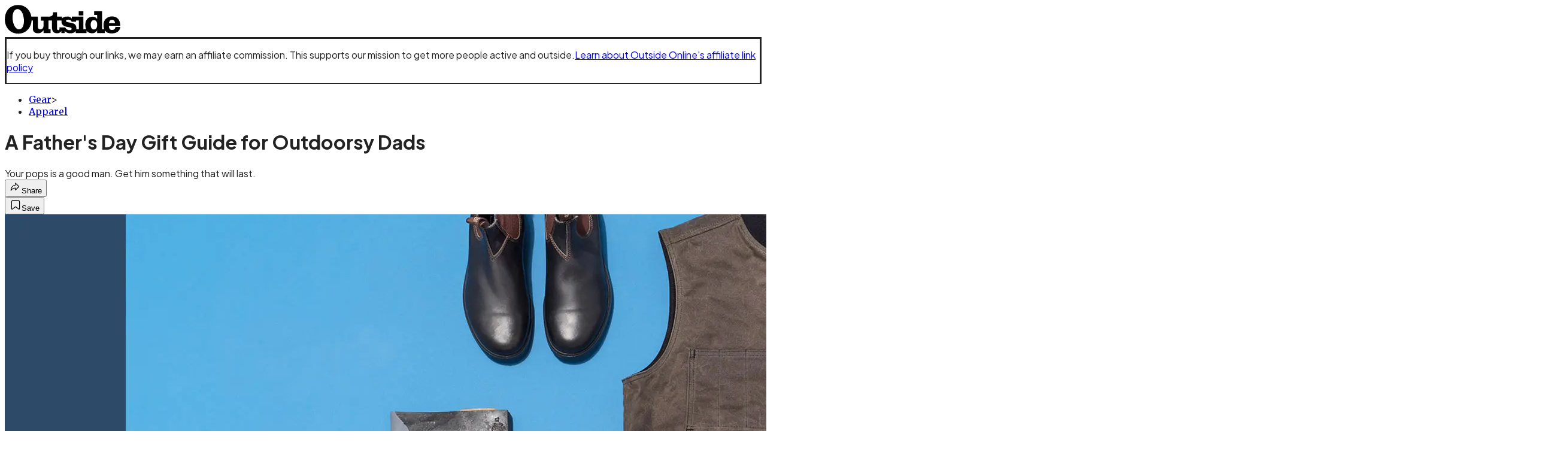

--- FILE ---
content_type: text/html; charset=utf-8
request_url: https://www.outsideonline.com/outdoor-gear/clothing-apparel/outdoors-fathers-day-gifts/?scope=anon
body_size: 28595
content:
<!DOCTYPE html><html lang="en" class="merriweather_9fb01ae5-module__tjpaUa__className plus_jakarta_sans_6b06feeb-module__o-YZ4a__className overflow-x-hidden"><head><meta charSet="utf-8"/><meta name="viewport" content="width=device-width, initial-scale=1"/><link rel="preload" href="https://headless.outsideonline.com/_next/static/media/0595f7052377a1a2-s.p.0de08f1e.woff2" as="font" crossorigin="" type="font/woff2"/><link rel="preload" href="https://headless.outsideonline.com/_next/static/media/248e1dc0efc99276-s.p.8a6b2436.woff2" as="font" crossorigin="" type="font/woff2"/><link rel="preload" href="https://headless.outsideonline.com/_next/static/media/5c8bbc89ca099f34-s.p.871a2d56.woff2" as="font" crossorigin="" type="font/woff2"/><link rel="preload" href="https://headless.outsideonline.com/_next/static/media/63f26fe34c987908-s.p.e5023865.woff2" as="font" crossorigin="" type="font/woff2"/><link rel="preload" href="https://headless.outsideonline.com/_next/static/media/6c98c9fb873995d2-s.p.4a6499bc.woff2" as="font" crossorigin="" type="font/woff2"/><link rel="preload" href="https://headless.outsideonline.com/_next/static/media/e2f3d2dfca5b1593-s.p.89fd9991.woff2" as="font" crossorigin="" type="font/woff2"/><link rel="preload" href="https://headless.outsideonline.com/_next/static/media/f287e533ed04f2e6-s.p.b13871c7.woff2" as="font" crossorigin="" type="font/woff2"/><link rel="preload" href="https://headless.outsideonline.com/_next/static/media/f7aa21714c1c53f8-s.p.e3544bb0.woff2" as="font" crossorigin="" type="font/woff2"/><link rel="preload" href="https://headless.outsideonline.com/_next/static/media/fba5a26ea33df6a3-s.p.1bbdebe6.woff2" as="font" crossorigin="" type="font/woff2"/><link rel="preload" as="image" imageSrcSet="https://cdn.outsideonline.com/wp-content/uploads/2019/05/28/fathers-day-gifts1_h.jpg?auto=webp&amp;width=3840&amp;quality=75&amp;fit=cover 1x" fetchPriority="high"/><link rel="stylesheet" href="https://headless.outsideonline.com/_next/static/chunks/470b4787d2471ed1.css?dpl=dpl_24Wg17MHV5FsHZt5JAaSxGs5kvG8" data-precedence="next"/><link rel="preload" as="script" fetchPriority="low" href="https://headless.outsideonline.com/_next/static/chunks/c2f4fb33c3f4861c.js?dpl=dpl_24Wg17MHV5FsHZt5JAaSxGs5kvG8"/><script src="https://headless.outsideonline.com/_next/static/chunks/fb1b973a217afdae.js?dpl=dpl_24Wg17MHV5FsHZt5JAaSxGs5kvG8" async=""></script><script src="https://headless.outsideonline.com/_next/static/chunks/2d16142f4bcbf64d.js?dpl=dpl_24Wg17MHV5FsHZt5JAaSxGs5kvG8" async=""></script><script src="https://headless.outsideonline.com/_next/static/chunks/8ed7946dcb4c7d5b.js?dpl=dpl_24Wg17MHV5FsHZt5JAaSxGs5kvG8" async=""></script><script src="https://headless.outsideonline.com/_next/static/chunks/turbopack-ca348e80f686b90a.js?dpl=dpl_24Wg17MHV5FsHZt5JAaSxGs5kvG8" async=""></script><script src="https://headless.outsideonline.com/_next/static/chunks/0bca773f9803f23f.js?dpl=dpl_24Wg17MHV5FsHZt5JAaSxGs5kvG8" async=""></script><script src="https://headless.outsideonline.com/_next/static/chunks/bfa8a61fbb7b117a.js?dpl=dpl_24Wg17MHV5FsHZt5JAaSxGs5kvG8" async=""></script><script src="https://headless.outsideonline.com/_next/static/chunks/995084c9cf9b4445.js?dpl=dpl_24Wg17MHV5FsHZt5JAaSxGs5kvG8" async=""></script><script src="https://headless.outsideonline.com/_next/static/chunks/68250e53da6d1cd9.js?dpl=dpl_24Wg17MHV5FsHZt5JAaSxGs5kvG8" async=""></script><script src="https://headless.outsideonline.com/_next/static/chunks/ff1a16fafef87110.js?dpl=dpl_24Wg17MHV5FsHZt5JAaSxGs5kvG8" async=""></script><script src="https://headless.outsideonline.com/_next/static/chunks/926350dec3317ae7.js?dpl=dpl_24Wg17MHV5FsHZt5JAaSxGs5kvG8" async=""></script><link rel="preload" href="https://www.googletagmanager.com/gtm.js?id=GTM-K4NWW8" as="script"/><link rel="preconnect" href="https://use.typekit.net" crossorigin="anonymous"/><link rel="preconnect" href="https://securepubads.g.doubleclick.net" crossorigin="anonymous"/><link rel="preconnect" href="https://micro.rubiconproject.com" crossorigin="anonymous"/><link rel="preconnect" href="https://amazon-adsystem.com" crossorigin="anonymous"/><link rel="preconnect" href="https://pub.doubleverify.com" crossorigin="anonymous"/><meta name="next-size-adjust" content=""/><title>Our 2019 Father&#x27;s Day Gift Guide</title><meta name="description" content="Your pops is a good man. Get him something that will last."/><meta name="author" content="Will Egensteiner"/><meta name="robots" content="max-image-preview:large"/><meta name="am-api-token" content="YYcJV4n6DEEP"/><link rel="canonical" href="https://www.outsideonline.com/outdoor-gear/clothing-apparel/outdoors-fathers-day-gifts/"/><meta property="og:title" content="Our 2019 Father&#x27;s Day Gift Guide"/><meta property="og:description" content="Your pops is a good man. Get him something that will last."/><meta property="og:url" content="https://www.outsideonline.com/outdoor-gear/clothing-apparel/outdoors-fathers-day-gifts/"/><meta property="og:site_name" content="Outside"/><meta property="og:locale" content="en_US"/><meta property="og:image" content="https://www.outsideonline.com/wp-content/uploads/2019/05/28/fathers-day-gifts1_h.jpg"/><meta property="og:image:width" content="2400"/><meta property="og:image:height" content="1350"/><meta property="og:image:alt" content="Some great gifts for your great dad"/><meta property="og:image:type" content="image/jpeg"/><meta property="og:type" content="article"/><meta property="article:published_time" content="2019-06-10T00:00:00.000Z"/><meta property="article:modified_time" content="2021-06-27T19:26:46.000Z"/><meta property="article:author" content="Will Egensteiner"/><meta name="twitter:card" content="summary_large_image"/><meta name="twitter:title" content="Our 2019 Father&#x27;s Day Gift Guide"/><meta name="twitter:description" content="Your pops is a good man. Get him something that will last."/><meta name="twitter:image" content="https://www.outsideonline.com/wp-content/uploads/2019/05/28/fathers-day-gifts1_h.jpg"/><meta name="twitter:image:width" content="2400"/><meta name="twitter:image:height" content="1350"/><meta name="twitter:image:alt" content="Some great gifts for your great dad"/><meta name="twitter:image:type" content="image/jpeg"/><link rel="icon" href="/icon?6dd26e972d5bff8d" type="image/png" sizes="32x32"/><link rel="apple-touch-icon" href="/apple-icon?3872ec717b5f28d9" type="image/png" sizes="180x180"/><script src="https://headless.outsideonline.com/_next/static/chunks/a6dad97d9634a72d.js?dpl=dpl_24Wg17MHV5FsHZt5JAaSxGs5kvG8" noModule=""></script></head><body><div hidden=""><!--$--><!--/$--></div><div class="fixed top-0 z-50 flex h-[68px] w-full flex-col items-center bg-brand-primary font-utility shadow-md" id="out-header-wrapper" style="--font-body:var(--font-utility)"><out-header style="width:100%"><div class="py-spacing-xxxs flex flex-col items-center" slot="header-logo"><a href="https://www.outsideonline.com/" class="relative"><svg height="50" viewBox="0 0 125 32" fill="current-color" xmlns="http://www.w3.org/2000/svg" class="text-yellow-500 h-[34px] w-[120px] sm:w-[200px]"><title>Outside Online logo</title><path class="fill-current" d="M14.3929 30.8178C22.6079 30.8178 28.0724 24.8421 28.7046 16.8096H30.0947V25.6006C30.0947 29.1087 32.5274 30.47 35.7181 30.47C38.2767 30.47 40.4577 28.8898 41.5003 27.0219V30.2181H49.1131V26.1373H46.7732V16.8096H50.5002V24.0206C50.5002 28.3201 52.2078 30.47 56.1565 30.47C58.4305 30.47 59.6648 29.3635 60.5486 28.0983V30.2181H64.0868V27.9094C65.9203 29.8673 67.721 30.47 70.4053 30.47C72.871 30.47 74.8932 29.6154 75.9628 28.0353V30.2181H87.4969V27.5946C88.6984 29.3965 90.8141 30.44 93.5608 30.44C96.0268 30.44 97.6052 29.3965 98.8399 27.4986V30.2181H107.115V27.5286C108.76 29.7083 111.193 30.5959 114.442 30.5959C118.928 30.5959 123.099 28.7609 123.73 23.7028H118.518C118.107 25.8855 117.094 26.9289 114.79 26.9289C112.861 26.9289 111.504 25.7566 111.408 22.4074H123.572V21.6789C123.572 15.9881 120.189 12.4171 114.79 12.4171C109.766 12.4171 105.692 15.8951 105.692 21.49C105.692 23.229 105.947 24.8421 106.545 26.1043H104.146V6.75626H95.7088V10.93H98.8366V15.1995C97.8186 13.6254 96.0658 12.684 94.1901 12.7019C89.0098 12.7019 86.2299 16.3688 86.2299 21.3641C86.2091 22.9861 86.464 24.6022 86.9846 26.1403H84.1748V12.7019H71.8524V14.8817C70.8727 13.4904 69.4526 12.543 66.987 12.543C64.0179 12.543 62.1214 13.4605 61.2077 14.6928V12.6389H55.8989V8.02155H51.6985C51.6985 11.1518 50.8747 12.6359 46.7403 12.6359H38.5913V16.9026H41.4643V22.3715C41.4643 24.5543 40.3588 26.2273 37.989 26.2273C35.9668 26.2273 35.4305 24.8661 35.4305 23.0671V12.6329H28.4499C27.1886 5.80879 22.2903 0.210938 14.3929 0.210938C5.2942 0.210938 0.0512695 6.88219 0.0512695 15.6702C0.0512695 24.2095 5.77055 30.8178 14.3929 30.8178ZM69.3298 27.1178C66.8372 27.1178 65.6956 25.9784 64.5272 24.0805H58.5563C58.6492 26.0114 58.6192 27.0849 57.3219 27.0849C56.0247 27.0849 55.9018 25.7865 55.9018 24.7431V16.8096H60.7044C60.6774 17.0945 60.6685 17.3793 60.6744 17.6642C60.6744 25.6636 71.6337 22.4404 71.6337 25.7266C71.6367 26.863 70.3094 27.1178 69.3298 27.1178ZM76.5321 26.1043C76.598 25.6636 76.6309 25.2199 76.6279 24.7761C76.6279 17.1574 65.5399 20.2547 65.5399 17.1245C65.5399 16.081 66.9 15.8921 68.1314 15.8921C69.869 15.8921 70.8787 16.4288 71.6696 18.0719H76.2204V16.8066H79.3483V26.1014H76.5321V26.1043ZM15.1838 26.2303C10.8876 26.2603 8.26319 19.4031 8.26319 13.3615C8.26319 9.88353 9.59035 4.60646 13.539 4.60646C18.785 4.60646 20.5227 13.0797 20.5227 17.1904C20.5227 21.0792 19.2613 26.2303 15.1838 26.2303ZM95.4871 26.3892C92.6117 26.3892 91.979 23.5109 91.979 21.1722C91.979 18.8964 92.8633 16.3988 95.5834 16.3988C97.7315 16.3988 98.8399 18.4527 98.8399 20.5096V22.2485C98.8366 24.2724 97.7945 26.3892 95.4871 26.3892ZM111.504 19.595C111.881 17.0344 113.209 16.054 114.82 16.054C116.998 16.054 117.789 17.3523 117.945 19.595H111.504ZM79.1834 11.3377H84.1773V6.75326H79.1834V11.3377Z"></path></svg></a></div></out-header></div><div class="article-template w-full text-center" data-post-analytics-data="{&quot;authors&quot;:[&quot;Will Egensteiner&quot;],&quot;categories&quot;:[&quot;Gear&quot;,&quot;Apparel&quot;],&quot;tags&quot;:[&quot;outdoor gear&quot;,&quot;clothing apparel&quot;,&quot;accessories&quot;,&quot;clothing and apparel&quot;,&quot;boots&quot;],&quot;domain&quot;:&quot;outside&quot;,&quot;post_uuid&quot;:&quot;211cc58ec6006d144f220de4fa465985&quot;,&quot;publish_date&quot;:&quot;June 10, 2019&quot;,&quot;title&quot;:&quot;A Father&#x27;s Day Gift Guide for Outdoorsy Dads&quot;}"><script id="seo-structured-data" type="application/ld+json" data-testid="structured-data">{"@context":"https://schema.org","@type":"Article","@id":"https://www.outsideonline.com/outdoor-gear/clothing-apparel/outdoors-fathers-day-gifts/#article","isPartOf":{"@id":"https://www.outsideonline.com/outdoor-gear/clothing-apparel/outdoors-fathers-day-gifts"},"author":[{"@type":"Person","@id":"https://www.outsideonline.com/#/schema/person/816","name":"Will Egensteiner","url":"https://www.outsideonline.com/byline/will-dietrich-egensteiner"}],"headline":"A Father's Day Gift Guide for Outdoorsy Dads","datePublished":"2019-06-10T00:00:00.000Z","dateModified":"2019-06-10T00:00:00.000Z","mainEntityOfPage":{"@id":"https://www.outsideonline.com/outdoor-gear/clothing-apparel/outdoors-fathers-day-gifts/"},"wordCount":581,"publisher":{"@id":"https://www.outsideonline.com/#organization"},"image":{"@id":"https://www.outsideonline.com/outdoor-gear/clothing-apparel/outdoors-fathers-day-gifts/#primaryimage"},"thumbnailUrl":"https://www.outsideonline.com/wp-content/uploads/2019/05/28/fathers-day-gifts_s.jpg","keywords":["parent_category: Gear","tag: outdoor gear","tag: clothing apparel","tag: accessories","tag: clothing and apparel","tag: boots","editor: wegensteiner","type: article"],"articleSection":"Apparel","inLanguage":"en-US","@graph":[{"@type":"Article","@id":"https://www.outsideonline.com/outdoor-gear/clothing-apparel/outdoors-fathers-day-gifts/#article","isPartOf":{"@id":"https://www.outsideonline.com/outdoor-gear/clothing-apparel/outdoors-fathers-day-gifts"},"author":[{"@type":"Person","@id":"https://www.outsideonline.com/#/schema/person/816","name":"Will Egensteiner","url":"https://www.outsideonline.com/byline/will-dietrich-egensteiner"}],"headline":"A Father's Day Gift Guide for Outdoorsy Dads","datePublished":"2019-06-10T00:00:00.000Z","dateModified":"2019-06-10T00:00:00.000Z","mainEntityOfPage":{"@id":"https://www.outsideonline.com/outdoor-gear/clothing-apparel/outdoors-fathers-day-gifts/"},"wordCount":581,"publisher":{"@id":"https://www.outsideonline.com/#organization"},"image":{"@id":"https://www.outsideonline.com/outdoor-gear/clothing-apparel/outdoors-fathers-day-gifts/#primaryimage"},"thumbnailUrl":"https://www.outsideonline.com/wp-content/uploads/2019/05/28/fathers-day-gifts_s.jpg","keywords":["parent_category: Gear","tag: outdoor gear","tag: clothing apparel","tag: accessories","tag: clothing and apparel","tag: boots","editor: wegensteiner","type: article"],"articleSection":"Apparel","inLanguage":"en-US"},{"@type":"WebPage","@id":"https://www.outsideonline.com/outdoor-gear/clothing-apparel/outdoors-fathers-day-gifts/","url":"https://www.outsideonline.com/outdoor-gear/clothing-apparel/outdoors-fathers-day-gifts/","name":"A Father's Day Gift Guide for Outdoorsy Dads","isPartOf":{"@id":"https://www.outsideonline.com/#website"},"primaryImageOfPage":{"@id":"https://www.outsideonline.com/outdoor-gear/clothing-apparel/outdoors-fathers-day-gifts/#primaryimage"},"image":{"@id":"https://www.outsideonline.com/outdoor-gear/clothing-apparel/outdoors-fathers-day-gifts/#primaryimage"},"thumbnailUrl":"https://www.outsideonline.com/wp-content/uploads/2019/05/28/fathers-day-gifts_s.jpg","datePublished":"2019-06-10T00:00:00.000Z","dateModified":"2019-06-10T00:00:00.000Z","description":"Your pops is a good man. Get him something that will last.","breadcrumb":{"@id":"https://www.outsideonline.com/outdoor-gear/clothing-apparel/outdoors-fathers-day-gifts/#breadcrumb"},"inLanguage":"en-US","potentialAction":[{"@type":"ReadAction","target":["https://www.outsideonline.com/outdoor-gear/clothing-apparel/outdoors-fathers-day-gifts/"]}]},{"@type":"ImageObject","inLanguage":"en-US","@id":"https://www.outsideonline.com/outdoor-gear/clothing-apparel/outdoors-fathers-day-gifts/#primaryimage","url":"https://www.outsideonline.com/wp-content/uploads/2019/05/28/fathers-day-gifts1_h.jpg","contentUrl":"https://www.outsideonline.com/wp-content/uploads/2019/05/28/fathers-day-gifts1_h.jpg","width":2400,"height":1350,"caption":"Some great gifts for your great dad"},{"@type":"BreadcrumbList","@id":"https://www.outsideonline.com/outdoor-gear/clothing-apparel/outdoors-fathers-day-gifts/#breadcrumb","itemListElement":[{"@type":"ListItem","position":1,"name":"Gear","item":"https://www.outsideonline.com/outdoor-gear/"},{"@type":"ListItem","position":2,"name":"Apparel","item":"https://www.outsideonline.com/outdoor-gear/clothing-apparel/"},{"@type":"ListItem","position":3,"name":"A Father's Day Gift Guide for Outdoorsy Dads","item":"https://www.outsideonline.com/outdoor-gear/clothing-apparel/outdoors-fathers-day-gifts/"}]},{"@type":"WebSite","@id":"https://www.outsideonline.com/#website","url":"https://www.outsideonline.com/","name":"Outside","description":"Outside Magazine","publisher":{"@id":"https://www.outsideonline.com/#organization"},"potentialAction":[{"@type":"SearchAction","target":{"@type":"EntryPoint","urlTemplate":"https://www.outsideonline.com/?s={search_term_string}"},"query-input":"required name=search_term_string"}],"inLanguage":"en-US"},{"@type":"Organization","@id":"https://www.outsideonline.com/#organization","name":"Outside","url":"https://www.outsideonline.com/","logo":{"@type":"ImageObject","inLanguage":"en-US","@id":"https://www.outsideonline.com/#/schema/logo/image/","url":"https://cdn.outsideonline.com/wp-content/uploads/2024/04/AF-OUTSIDE.png","contentUrl":"https://cdn.outsideonline.com/wp-content/uploads/2024/04/AF-OUTSIDE.png","width":250,"height":250,"caption":"Outside"},"image":{"@id":"https://www.outsideonline.com/#/schema/logo/image/"}},{"@type":"Person","@id":"https://www.outsideonline.com/#/schema/person/816","name":"Will Egensteiner","url":"https://www.outsideonline.com/byline/will-dietrich-egensteiner"}]}</script><div class="mt-[116px]"><div aria-label="Advertisement" class="prestitial-ad mx-auto my-tight min-h-[250px] w-full bg-bg-very-light py-base-tight sm:px-base-tight"><div id="prestitial-0" class="prestitial-content"></div></div></div><div class="mx-auto flex max-w-[1440px] px-base sm:px-loose md:space-x-base-loose md:p-base-loose lg:p-base" data-testid="grid"><div class="grid w-full grid-cols-4 gap-base-loose sm:grid-cols-8 md:grid-cols-12 body-content js-body-content overflow-x-hidden body-content-dense"><div class="col-span-full"><div class="pre-article-disclaimer font-medium"><p>If you buy through our links, we may earn an affiliate commission. This supports our mission to get more people active and outside.<a href="https://www.outsideonline.com/magazine/contact-us/outside-onlines-policy-affiliate-links/" target="_blank" data-outbound-instanced="true" rel="noreferrer" class="ml-[4] text-brand-primary underline underline-offset-4">Learn about Outside Online&#x27;s affiliate link policy</a></p></div></div><div class="article-header !col-span-full flex flex-col text-left"><div class="justify-start"><nav class="align-left col-span-full mb-base" data-pom-e2e-test-id="breadcrumbs"><ul class="flex flex-wrap gap-super-tight font-semibold"><li class="!-ml-0.5 flex gap-super-tight whitespace-nowrap"><a class="rounded-small px-extra-tight font-utility-2 text-brand-primary transition-colors duration-400 hover:bg-bg-light active:bg-bg-medium" href="/outdoor-gear"><span>Gear</span></a><span class="mt-[-1px] font-utility-2 text-secondary">&gt;</span></li><li class="!-ml-0.5 flex gap-super-tight whitespace-nowrap"><a class="rounded-small px-extra-tight font-utility-2 text-brand-primary transition-colors duration-400 hover:bg-bg-light active:bg-bg-medium" href="/outdoor-gear/clothing-apparel"><span>Apparel</span></a></li></ul></nav><h1 class="mb-base-loose text-text-headline">A Father's Day Gift Guide for Outdoorsy Dads</h1><div class="fp-intro mb-loose font-secondary text-description-size leading-description-line-height font-normal text-secondary">Your pops is a good man. Get him something that will last.</div></div><div class="border-border-light border-t py-base-tight"><div class="flex h-4 justify-between"><div class="flex gap-x-base-tight"></div><div class="flex gap-x-base-tight"><div class="relative"><button class="inline-flex shrink-0 items-center justify-center rounded-full hover:cursor-pointer bg-bg-surface hover:bg-bg-light focus:bg-bg-dark text-primary border border-solid border-border-light aria-pressed:bg-brand-primary aria-pressed:text-text-surface py-very-tight px-base-tight gap-tight font-semibold font-utility-2" aria-label="Share article" aria-pressed="false" id="" aria-haspopup="true"><svg xmlns="http://www.w3.org/2000/svg" width="20" height="20" viewBox="0 0 20 20" class=""><title>Share Icon</title><path fill-rule="evenodd" clip-rule="evenodd" d="M9.52671 2.21112C9.31975 2.29685 9.18481 2.4988 9.18481 2.72281V5.69328C4.9997 6.2414 1.80019 10.0091 1.80019 14.533V15.2767C1.80019 15.5374 1.9821 15.7629 2.23697 15.818C2.49185 15.8731 2.75065 15.743 2.8584 15.5055C3.80204 13.4258 6.21665 11.8364 9.18481 11.6591V14.5382C9.18481 14.7622 9.31975 14.9642 9.52671 15.0499C9.73367 15.1356 9.97189 15.0882 10.1303 14.9298L16.038 9.02213C16.2543 8.80584 16.2543 8.45516 16.038 8.23887L10.1303 2.33118C9.97189 2.17278 9.73367 2.1254 9.52671 2.21112ZM10.2925 11.0903C10.2925 11.0898 10.2925 11.0893 10.2925 11.0888C10.2925 10.783 10.0445 10.535 9.73866 10.535C7.00766 10.535 4.54501 11.6113 2.99576 13.3185C3.52188 9.72192 6.34795 6.97376 9.77511 6.7477C10.0662 6.7285 10.2925 6.48678 10.2925 6.19505V4.05991L14.8631 8.6305L10.2925 13.2011V11.0918C10.2925 11.0913 10.2925 11.0908 10.2925 11.0903Z" class="fill-inverse"></path></svg><span class="hidden sm:inline">Share</span></button></div><button class="inline-flex shrink-0 items-center justify-center rounded-full hover:cursor-pointer bg-bg-surface hover:bg-bg-light focus:bg-bg-dark text-primary border border-solid border-border-light aria-pressed:bg-brand-primary aria-pressed:text-text-surface py-very-tight px-base-tight gap-tight font-semibold font-utility-2 sm:w-10.75" aria-label="Save this article" aria-pressed="false" id="article-bookmark-button"><svg xmlns="http://www.w3.org/2000/svg" width="20" height="20" viewBox="0 0 20 20" fill="current-color" class=""><title>Bookmark Icon</title><path fill-rule="evenodd" clip-rule="evenodd" d="M5.89753 3.23089C5.40785 3.23089 4.93823 3.42541 4.59198 3.77166C4.24572 4.11792 4.0512 4.58754 4.0512 5.07722V16.564C4.0512 16.6021 4.06181 16.6394 4.08183 16.6718C4.10186 16.7042 4.13051 16.7304 4.16459 16.7474C4.19866 16.7645 4.2368 16.7717 4.27474 16.7683C4.31268 16.7649 4.34892 16.751 4.3794 16.7281L9.63131 12.7907C9.8501 12.6267 10.1509 12.6267 10.3697 12.7907L15.6216 16.7281C15.652 16.751 15.6883 16.7649 15.7262 16.7683C15.7642 16.7717 15.8023 16.7645 15.8364 16.7474C15.8705 16.7304 15.8991 16.7042 15.9191 16.6718C15.9392 16.6394 15.9498 16.6021 15.9498 16.564V5.07722C15.9498 4.58754 15.7552 4.11792 15.409 3.77166C15.0627 3.42541 14.5931 3.23089 14.1034 3.23089H5.89753ZM3.72161 2.9013C4.2987 2.32421 5.0814 2 5.89753 2H14.1034C14.9196 2 15.7023 2.32421 16.2794 2.9013C16.8565 3.47839 17.1807 4.26109 17.1807 5.07722V16.564C17.1807 16.8306 17.1064 17.092 16.9662 17.3189C16.826 17.5457 16.6255 17.7291 16.387 17.8483C16.1485 17.9676 15.8815 18.0181 15.6159 17.9942C15.3503 17.9703 15.0966 17.8729 14.8832 17.713L10.0005 14.0523L5.11775 17.713C4.90439 17.8729 4.6507 17.9703 4.38511 17.9942C4.11952 18.0181 3.85251 17.9676 3.61401 17.8483C3.37551 17.7291 3.17493 17.5457 3.03475 17.3189C2.89456 17.092 2.82031 16.8306 2.82031 16.564V5.07722C2.82031 4.26109 3.14452 3.47839 3.72161 2.9013Z" class="fill-inverse"></path></svg><span class="hidden sm:inline">Save</span></button></div></div></div><div><img alt="Some great gifts for your great dad" data-src="https://www.outsideonline.com/wp-content/uploads/2019/05/28/fathers-day-gifts1_h.jpg" data-loaded="true" fetchPriority="high" loading="eager" width="2400" height="1350" decoding="async" data-nimg="1" style="color:transparent" srcSet="https://cdn.outsideonline.com/wp-content/uploads/2019/05/28/fathers-day-gifts1_h.jpg?auto=webp&amp;width=3840&amp;quality=75&amp;fit=cover 1x" src="https://cdn.outsideonline.com/wp-content/uploads/2019/05/28/fathers-day-gifts1_h.jpg?auto=webp&amp;width=3840&amp;quality=75&amp;fit=cover"/><p class="fp-leadCaption py-tight text-left font-utility text-utility3-size leading-utility3-line-height text-secondary">Some great gifts for your great dad<!-- --> (Photo: Hannah McCaughey)</p></div></div><div class="content-wrap fp-contentTarget"><div class="article-body"><div class="mb-base-loose flex flex-wrap gap-(--spacing-base)"><!--$?--><template id="B:0"></template><!--/$--></div><div class="pub-date font-utility-2 text-secondary">Published June 10, 2019 12:00AM</div></div><p>Chances are, Pa helped instill you with a love for the outdoors when you were little and maybe even gave you your first piece of gear as a hand-me-down. Show your appreciation with any one of these burly but classy gifts.</p><p class="aspect-video"></p><h2><strong>Traeger Ironwood 885 Pellet Grill</strong> ($1,400)</h2>
<p></p><figure id="attachment_2397265" class="pom-image-wrap"><img alt="" loading="lazy" width="2400" height="1350" decoding="async" data-nimg="1" class="attachment- size-" style="color:transparent" srcSet=" 1x"/><figcaption class="pom-caption">(Courtesy Traeger)</figcaption></figure>
<p></p>
<p>With double-thick sidewalls and a convection system that speeds up cooking, <a target="_blank" class="text-brand-primary underline hover:text-brand-primary/85 break-words overflow-wrap-anywhere underline-offset-[3px]" data-afl-p="0" href="https://www.traegergrills.com/pellet-grills/ironwood-series/885-650-pellet-grill?utm_medium=cpc&amp;utm_source=google&amp;utm_content=brand&amp;utm_campaign=br-grill-ironwood&amp;utm_source=google&amp;utm_campaign=1725933250&amp;utm_kwd=%2Btraeger%20%2Bironwood%20series&amp;gclid=EAIaIQobChMI_7fD3dW-4gIVgkoNCh3ZUwfjEAAYASAAEgImkPD_BwE">the Ironwood</a> is a hoss. It’s also easily tamed, since temperature, smoke, and time can be controlled from the couch using the Traeger WiFire app.</p>
<p class="buy-button flex flex-col md:flex-row gap-0 md:gap-2"><a class="inline-flex shrink-0 items-center justify-center rounded-full text-neutral-900 hover:cursor-pointer bg-platform hover:bg-yellow-400 py-very-tight px-base-tight gap-tight font-semibold font-utility-2 text-center hover:text-primary w-full md:w-1/2 md:inline-block md:px-1 o-button btn" rel="noopener" target="_blank" href="https://www.traegergrills.com/pellet-grills/ironwood-series/885-650-pellet-grill?utm_medium=cpc&amp;utm_source=google&amp;utm_content=brand&amp;utm_campaign=br-grill-ironwood&amp;utm_source=google&amp;utm_campaign=1725933250&amp;utm_kwd=%2Btraeger%20%2Bironwood%20series&amp;gclid=EAIaIQobChMI_7fD3dW-4gIVgkoNCh3ZUwfjEAAYASAAEgImkPD_BwE"><span class="">Buy Now</span></a> </p>
<div class="ad-placeholder-wrapper relative w-full border-t border-b border-border-light col-span-full my-3 md:col-span-10 md:col-start-2"><div class="mb-[30px] min-h-[30px] text-center"><span class="font-utility-4 font-medium tracking-[1px] text-neutral-500 uppercase">ADVERTISEMENT</span></div><div class="ad-placeholder -mt-[30px] mb-[30px] flex min-h-[250px] w-full items-center justify-center"><div class="w-full "><div id="in-content-leaderboard-I0-P0-CMI0" class="flex justify-center text-left"></div></div></div></div><hr/>
<h2><strong>Pendleton Yakima Camp Throw Blanket (</strong>$100)</h2>
<p></p><figure id="attachment_2397262" class="pom-image-wrap"><img alt="" loading="lazy" width="2400" height="1350" decoding="async" data-nimg="1" class="attachment- size-" style="color:transparent" srcSet=" 1x"/><figcaption class="pom-caption">(Courtesy Pendleton)</figcaption></figure>
<p></p>
<p>Soft enough to not be itchy, but with ruggedness to withstand rocks, branches, and dirt, <a target="_blank" class="text-brand-primary underline hover:text-brand-primary/85 break-words overflow-wrap-anywhere underline-offset-[3px]" rel="noopener" data-afl-p="0" href="https://www.pendleton-usa.com/product/yakima-camp-throw-72266.html">the wool-cotton Yakima</a> belongs by a roaring fire.</p>
<p class="buy-button flex flex-col md:flex-row gap-0 md:gap-2"><a class="inline-flex shrink-0 items-center justify-center rounded-full text-neutral-900 hover:cursor-pointer bg-platform hover:bg-yellow-400 py-very-tight px-base-tight gap-tight font-semibold font-utility-2 text-center hover:text-primary w-full md:w-1/2 md:inline-block md:px-1 o-button btn" rel="noopener" target="_blank" href="https://www.pendleton-usa.com/product/yakima-camp-throw-72266.html"><span class="">Buy Now<!-- --></span></a> </p>
<div class="ad-placeholder-wrapper relative w-full border-t border-b border-border-light col-span-full my-3 md:col-span-10 md:col-start-2"><div class="mb-[30px] min-h-[30px] text-center"><span class="font-utility-4 font-medium tracking-[1px] text-neutral-500 uppercase">ADVERTISEMENT</span></div><div class="ad-placeholder -mt-[30px] mb-[30px] flex min-h-[250px] w-full items-center justify-center"><div class="w-full "><div id="in-content-leaderboard-I1-P0-CMI0" class="flex justify-center text-left"></div></div></div></div><hr/>
<h2><strong>Best Made Footlocker</strong> ($298)</h2>
<p></p><figure id="attachment_2397259" class="pom-image-wrap"><img alt="" loading="lazy" width="2400" height="1350" decoding="async" data-nimg="1" class="attachment- size-" style="color:transparent" srcSet=" 1x"/><figcaption class="pom-caption">(Courtesy Best Made Company)</figcaption></figure>
<p></p>
<p>Constructed from matte powder-coated steel, <a target="_blank" class="text-brand-primary underline hover:text-brand-primary/85 break-words overflow-wrap-anywhere underline-offset-[3px]" rel="noopener" data-afl-p="0" href="https://www.bestmadeco.com/products/the-footlocker">this chest</a> is right at home in the garage, at the foot of the bed, or next to the sofa. Which makes sense, considering its almost endless storage utility.</p>
<p class="buy-button flex flex-col md:flex-row gap-0 md:gap-2"><a class="inline-flex shrink-0 items-center justify-center rounded-full text-neutral-900 hover:cursor-pointer bg-platform hover:bg-yellow-400 py-very-tight px-base-tight gap-tight font-semibold font-utility-2 text-center hover:text-primary w-full md:w-1/2 md:inline-block md:px-1 o-button btn" rel="noopener" target="_blank" href="https://www.bestmadeco.com/products/the-footlocker"><span class="">Buy Now</span></a></p>
<div class="ad-placeholder-wrapper relative w-full border-t border-b border-border-light col-span-full my-3 md:col-span-10 md:col-start-2"><div class="mb-[30px] min-h-[30px] text-center"><span class="font-utility-4 font-medium tracking-[1px] text-neutral-500 uppercase">ADVERTISEMENT</span></div><div class="ad-placeholder -mt-[30px] mb-[30px] flex min-h-[250px] w-full items-center justify-center"><div class="w-full "><div id="in-content-leaderboard-I2-P0-CMI0" class="flex justify-center text-left"></div></div></div></div><hr/>
<h2><strong>Blundstone ­Original 500 Boots</strong> ($180)</h2>
<p></p><figure id="attachment_2397271" class="pom-image-wrap"><img alt="" loading="lazy" width="2400" height="1350" decoding="async" data-nimg="1" class="attachment- size-" style="color:transparent" srcSet=" 1x"/><figcaption class="pom-caption">(Courtesy Blundstone)</figcaption></figure>
<p></p>
<p>Blundstone is the longtime king of mountain-town casual wear. <a target="_blank" class="text-brand-primary underline hover:text-brand-primary/85 break-words overflow-wrap-anywhere underline-offset-[3px]" rel="noopener nofollow" data-afl-p="1" href="http://www.avantlink.com/click.php?tt=cl&amp;merchant_id=b5770911-39dc-46ac-ba0f-b49dbb30c5c7&amp;website_id=86caeb9f-bc52-4578-8aeb-23090b441f98&amp;url=https%3A%2F%2Fwww.backcountry.com%2Fblundstone-original-500-series-boot-mens%3Fskid%3DBLU000A-STOBN-USS95UKS85%26ti%3DU2VhcmNoIFJlc3VsdHM6Qmx1bmRzdG9uZSDCrU9yaWdpbmFsIDUwMCBCb290czoxOjM6Qmx1bmRzdG9uZSDCrU9yaWdpbmFsIDUwMCBCb290cw%3D%3D">The Original 500</a> features supple leather, a cushy insole and midsole, and ample shock absorption.</p>
<p class="buy-button flex flex-col md:flex-row gap-0 md:gap-2"><a class="inline-flex shrink-0 items-center justify-center rounded-full text-neutral-900 hover:cursor-pointer bg-platform hover:bg-yellow-400 py-very-tight px-base-tight gap-tight font-semibold font-utility-2 text-center hover:text-primary w-full md:w-1/2 md:inline-block md:px-1 o-button btn" rel="noopener nofollow" target="_blank" href="http://www.avantlink.com/click.php?tt=cl&amp;merchant_id=b5770911-39dc-46ac-ba0f-b49dbb30c5c7&amp;website_id=86caeb9f-bc52-4578-8aeb-23090b441f98&amp;url=https%3A%2F%2Fwww.backcountry.com%2Fblundstone-original-500-series-boot-mens%3Fskid%3DBLU000A-STOBN-USS95UKS85%26ti%3DU2VhcmNoIFJlc3VsdHM6Qmx1bmRzdG9uZSDCrU9yaWdpbmFsIDUwMCBCb290czoxOjM6Qmx1bmRzdG9uZSDCrU9yaWdpbmFsIDUwMCBCb290cw%3D%3D"><span class="">Buy Now</span></a> </p>
<div class="ad-placeholder-wrapper relative w-full border-t border-b border-border-light col-span-full my-3 md:col-span-10 md:col-start-2"><div class="mb-[30px] min-h-[30px] text-center"><span class="font-utility-4 font-medium tracking-[1px] text-neutral-500 uppercase">ADVERTISEMENT</span></div><div class="ad-placeholder -mt-[30px] mb-[30px] flex min-h-[250px] w-full items-center justify-center"><div class="w-full "><div id="in-content-leaderboard-I3-P0-CMI0" class="flex justify-center text-left"></div></div></div></div><hr/>
<h2><strong>Hults </strong><strong>Bruk </strong><strong>Sarek</strong><strong> Ax</strong> ($159)</h2>
<p></p><figure id="attachment_2397266" class="pom-image-wrap"><img alt="" loading="lazy" width="2400" height="1350" decoding="async" data-nimg="1" class="attachment- size-" style="color:transparent" srcSet=" 1x"/><figcaption class="pom-caption">(Courtesy Hults Bruk)</figcaption></figure>
<p></p>
<div class="ad-placeholder-wrapper relative w-full border-t border-b border-border-light col-span-full my-3 md:col-span-10 md:col-start-2"><div class="mb-[30px] min-h-[30px] text-center"><span class="font-utility-4 font-medium tracking-[1px] text-neutral-500 uppercase">ADVERTISEMENT</span></div><div class="ad-placeholder -mt-[30px] mb-[30px] flex min-h-[250px] w-full items-center justify-center"><div class="w-full "><div id="in-content-leaderboard-I4-P0-CMI0" class="flex justify-center text-left"></div></div></div></div><p>The hefty steel head begs to be driven into logs. When it’s not out chopping, <a target="_blank" class="text-brand-primary underline hover:text-brand-primary/85 break-words overflow-wrap-anywhere underline-offset-[3px]" rel="noopener nofollow" data-afl-p="1" href="https://www.amazon.com/gp/product/B07KRHJJMM/ref=as_li_tl?ie=UTF8&amp;tag=outsonli02-20&amp;camp=1789&amp;creative=9325&amp;linkCode=as2&amp;creativeASIN=B07KRHJJMM&amp;linkId=24f923a0c0f7e42e157e26c23a61349b">the hickory-handled Sarek</a> is pretty enough to rest above the mantel.</p>
<p class="buy-button flex flex-col md:flex-row gap-0 md:gap-2"><a class="inline-flex shrink-0 items-center justify-center rounded-full text-neutral-900 hover:cursor-pointer bg-platform hover:bg-yellow-400 py-very-tight px-base-tight gap-tight font-semibold font-utility-2 text-center hover:text-primary w-full md:w-1/2 md:inline-block md:px-1 o-button btn" rel="noopener nofollow" target="_blank" href="https://www.amazon.com/gp/product/B07KRHJJMM/ref=as_li_tl?ie=UTF8&amp;tag=outsonli02-20&amp;camp=1789&amp;creative=9325&amp;linkCode=as2&amp;creativeASIN=B07KRHJJMM&amp;linkId=24f923a0c0f7e42e157e26c23a61349b"><span class="">Buy Now</span></a> </p>
<hr/>
<h2><strong>Vuarnet Cap 1813 Sunglasses</strong> ($330)</h2>
<p></p><figure id="attachment_2397261" class="pom-image-wrap"><img alt="" loading="lazy" width="2400" height="1350" decoding="async" data-nimg="1" class="attachment- size-" style="color:transparent" srcSet=" 1x"/><figcaption class="pom-caption">(Courtesy Vuarnet)</figcaption></figure>
<p></p>
<p>These aren’t your grandpa’s aviators—but <a target="_blank" class="text-brand-primary underline hover:text-brand-primary/85 break-words overflow-wrap-anywhere underline-offset-[3px]" rel="noopener nofollow" data-afl-p="1" href="http://www.avantlink.com/click.php?tt=cl&amp;merchant_id=b5770911-39dc-46ac-ba0f-b49dbb30c5c7&amp;website_id=86caeb9f-bc52-4578-8aeb-23090b441f98&amp;url=https%3A%2F%2Fwww.backcountry.com%2Fvuarnet-cap-pilot-sunglasses%3Fskid%3DVUA0022-GOLFLA-ONESIZ%26ti%3DU2VhcmNoIFJlc3VsdHM6VnVhcm5ldCBDYXAgMTgxMyBTdW5nbGFzc2VzOjE6MTpWdWFybmV0IENhcCAxODEzIFN1bmdsYXNzZXM%3D">they should be</a>. The purple flash of the lenses, clean lines of the stainless-steel frames, and clever brim—for added glare reduction—mean he’ll look and feel good on the road or in the field.</p>
<p class="buy-button flex flex-col md:flex-row gap-0 md:gap-2"><a class="inline-flex shrink-0 items-center justify-center rounded-full text-neutral-900 hover:cursor-pointer bg-platform hover:bg-yellow-400 py-very-tight px-base-tight gap-tight font-semibold font-utility-2 text-center hover:text-primary w-full md:w-1/2 md:inline-block md:px-1 o-button btn" rel="noopener nofollow" target="_blank" href="http://www.avantlink.com/click.php?tt=cl&amp;merchant_id=b5770911-39dc-46ac-ba0f-b49dbb30c5c7&amp;website_id=86caeb9f-bc52-4578-8aeb-23090b441f98&amp;url=https%3A%2F%2Fwww.backcountry.com%2Fvuarnet-cap-pilot-sunglasses%3Fskid%3DVUA0022-GOLFLA-ONESIZ%26ti%3DU2VhcmNoIFJlc3VsdHM6VnVhcm5ldCBDYXAgMTgxMyBTdW5nbGFzc2VzOjE6MTpWdWFybmV0IENhcCAxODEzIFN1bmdsYXNzZXM%3D"><span class="">Buy Now</span></a> </p>
<div class="ad-placeholder-wrapper relative w-full border-t border-b border-border-light col-span-full my-3 md:col-span-10 md:col-start-2"><div class="mb-[30px] min-h-[30px] text-center"><span class="font-utility-4 font-medium tracking-[1px] text-neutral-500 uppercase">ADVERTISEMENT</span></div><div class="ad-placeholder -mt-[30px] mb-[30px] flex min-h-[250px] w-full items-center justify-center"><div class="w-full "><div id="in-content-leaderboard-I5-P0-CMI0" class="flex justify-center text-left"></div></div></div></div><hr/>
<h2><strong>Yeti Rambler Stackable Pint Glasses</strong> ($50 for two)</h2>
<p></p><figure id="attachment_2397260" class="pom-image-wrap"><img alt="" loading="lazy" width="2400" height="1350" decoding="async" data-nimg="1" class="attachment- size-" style="color:transparent" srcSet=" 1x"/><figcaption class="pom-caption">(Courtesy Yeti)</figcaption></figure>
<p></p>
<p><a target="_blank" class="text-brand-primary underline hover:text-brand-primary/85 break-words overflow-wrap-anywhere underline-offset-[3px]" rel="noopener" data-afl-p="0" href="https://www.yeti.com/en_US/drinkware/rambler-16-oz-stackable-pints-2-pack/YRAMPINT16.html?utm_id=google_1755351737_68189605625_341484578395_kwd-544355762105_c&amp;gclid=EAIaIQobChMI8OaO-di-4gIVTMDICh0XIASZEAAYASAAEgLdUPD_BwE&amp;utm_medium=cpc&amp;utm_content=__iv_p_1_g_68189605625_c_341484578395_w_kwd-544355762105_n_g_d_c_v__l__t__r_1t1_x__y__f__o__z__i__j__s__e__h_1022588_ii__vi__&amp;utm_source=google">These stainless-steel pints</a> are extremely hardy. Even better, they come in a two-pack, giving Dad the perfect excuse to invite you over for a beer.</p>
<p class="buy-button flex flex-col md:flex-row gap-0 md:gap-2"><a class="inline-flex shrink-0 items-center justify-center rounded-full text-neutral-900 hover:cursor-pointer bg-platform hover:bg-yellow-400 py-very-tight px-base-tight gap-tight font-semibold font-utility-2 text-center hover:text-primary w-full md:w-1/2 md:inline-block md:px-1 o-button btn" rel="noopener" target="_blank" href="https://www.yeti.com/en_US/drinkware/rambler-16-oz-stackable-pints-2-pack/YRAMPINT16.html?utm_id=google_1755351737_68189605625_341484578395_kwd-544355762105_c&amp;gclid=EAIaIQobChMI8OaO-di-4gIVTMDICh0XIASZEAAYASAAEgLdUPD_BwE&amp;utm_medium=cpc&amp;utm_content=__iv_p_1_g_68189605625_c_341484578395_w_kwd-544355762105_n_g_d_c_v__l__t__r_1t1_x__y__f__o__z__i__j__s__e__h_1022588_ii__vi__&amp;utm_source=google"><span class="">Buy Now</span></a></p>
<div class="ad-placeholder-wrapper relative w-full border-t border-b border-border-light col-span-full my-3 md:col-span-10 md:col-start-2"><div class="mb-[30px] min-h-[30px] text-center"><span class="font-utility-4 font-medium tracking-[1px] text-neutral-500 uppercase">ADVERTISEMENT</span></div><div class="ad-placeholder -mt-[30px] mb-[30px] flex min-h-[250px] w-full items-center justify-center"><div class="w-full "><div id="in-content-leaderboard-I6-P0-CMI0" class="flex justify-center text-left"></div></div></div></div><hr/>
<h2><strong>Shinola Computer Brief Pack</strong> ($795)</h2>
<p></p><figure id="attachment_2397268" class="pom-image-wrap"><img alt="" loading="lazy" width="2400" height="1350" decoding="async" data-nimg="1" class="attachment- size-" style="color:transparent" srcSet=" 1x"/><figcaption class="pom-caption">(Courtesy Shinola)</figcaption></figure>
<p></p>
<p>The leather of <a target="_blank" class="text-brand-primary underline hover:text-brand-primary/85 break-words overflow-wrap-anywhere underline-offset-[3px]" rel="noopener" data-afl-p="0" href="https://www.shinola.com/computer-brief-signature-leather.html">this pack</a> looks even better with age. Gunmetal hardware accentuates its refined styling, while inside pockets and a computer sleeve keep everyday essentials secure.</p>
<p class="buy-button flex flex-col md:flex-row gap-0 md:gap-2"><a class="inline-flex shrink-0 items-center justify-center rounded-full text-neutral-900 hover:cursor-pointer bg-platform hover:bg-yellow-400 py-very-tight px-base-tight gap-tight font-semibold font-utility-2 text-center hover:text-primary w-full md:w-1/2 md:inline-block md:px-1 o-button btn" rel="noopener" target="_blank" href="https://www.shinola.com/computer-brief-signature-leather.html"><span class="">Buy Now</span></a></p>
<div class="ad-placeholder-wrapper relative w-full border-t border-b border-border-light col-span-full my-3 md:col-span-10 md:col-start-2"><div class="mb-[30px] min-h-[30px] text-center"><span class="font-utility-4 font-medium tracking-[1px] text-neutral-500 uppercase">ADVERTISEMENT</span></div><div class="ad-placeholder -mt-[30px] mb-[30px] flex min-h-[250px] w-full items-center justify-center"><div class="w-full "><div id="in-content-leaderboard-I7-P0-CMI0" class="flex justify-center text-left"></div></div></div></div><hr/>
<h2><strong>Pendleton Serape Beach Shirt</strong> ($119)</h2>
<p></p><figure id="attachment_2397272" class="pom-image-wrap"><img alt="" loading="lazy" width="2400" height="1350" decoding="async" data-nimg="1" class="attachment- size-" style="color:transparent" srcSet=" 1x"/><figcaption class="pom-caption">(Courtesy Pendleton)</figcaption></figure>
<p></p>
<p><a target="_blank" class="text-brand-primary underline hover:text-brand-primary/85 break-words overflow-wrap-anywhere underline-offset-[3px]" rel="noopener nofollow" data-afl-p="1" href="https://www.amazon.com/gp/product/B07F71NDJN/ref=as_li_tl?ie=UTF8&amp;tag=outsonli02-20&amp;camp=1789&amp;creative=9325&amp;linkCode=as2&amp;creativeASIN=B07F71NDJN&amp;linkId=cde68df4ded0b00f07ead4e6ea91b4f3">The Serape</a> is made with straight-brushed cotton, so it’s perfect for leisure. And it’s classic Pendleton, with eye-catching stripes, buttoned chest pockets, and a full-­coverage curved hem.</p>
<p class="buy-button flex flex-col md:flex-row gap-0 md:gap-2"><a class="inline-flex shrink-0 items-center justify-center rounded-full text-neutral-900 hover:cursor-pointer bg-platform hover:bg-yellow-400 py-very-tight px-base-tight gap-tight font-semibold font-utility-2 text-center hover:text-primary w-full md:w-1/2 md:inline-block md:px-1 o-button btn" rel="noopener nofollow" target="_blank" href="https://www.amazon.com/gp/product/B07F71NDJN/ref=as_li_tl?ie=UTF8&amp;tag=outsonli02-20&amp;camp=1789&amp;creative=9325&amp;linkCode=as2&amp;creativeASIN=B07F71NDJN&amp;linkId=cde68df4ded0b00f07ead4e6ea91b4f3"><span class="">Buy Now</span></a></p>
<div class="ad-placeholder-wrapper relative w-full border-t border-b border-border-light col-span-full my-3 md:col-span-10 md:col-start-2"><div class="mb-[30px] min-h-[30px] text-center"><span class="font-utility-4 font-medium tracking-[1px] text-neutral-500 uppercase">ADVERTISEMENT</span></div><div class="ad-placeholder -mt-[30px] mb-[30px] flex min-h-[250px] w-full items-center justify-center"><div class="w-full "><div id="in-content-leaderboard-I8-P0-CMI0" class="flex justify-center text-left"></div></div></div></div><hr/>
<h2><strong>Citizen Promaster Diver Watch</strong> ($425)</h2>
<p></p><figure id="attachment_2397269" class="pom-image-wrap"><img alt="" loading="lazy" width="2400" height="1350" decoding="async" data-nimg="1" class="attachment- size-" style="color:transparent" srcSet=" 1x"/><figcaption class="pom-caption">(Courtesy Citizen)</figcaption></figure>
<p></p>
<div class="ad-placeholder-wrapper relative w-full border-t border-b border-border-light col-span-full my-3 md:col-span-10 md:col-start-2"><div class="mb-[30px] min-h-[30px] text-center"><span class="font-utility-4 font-medium tracking-[1px] text-neutral-500 uppercase">ADVERTISEMENT</span></div><div class="ad-placeholder -mt-[30px] mb-[30px] flex min-h-[250px] w-full items-center justify-center"><div class="w-full "><div id="in-content-leaderboard-I9-P0-CMI0" class="flex justify-center text-left"></div></div></div></div><p><a target="_blank" class="text-brand-primary underline hover:text-brand-primary/85 break-words overflow-wrap-anywhere underline-offset-[3px]" rel="noopener nofollow" data-afl-p="1" href="https://www.amazon.com/gp/product/B07DNK7TX3/ref=as_li_tl?ie=UTF8&amp;tag=outsonli02-20&amp;camp=1789&amp;creative=9325&amp;linkCode=as2&amp;creativeASIN=B07DNK7TX3&amp;linkId=d119bc5d5c1e495a0c991d1e38dd459f">The Promaster Diver</a>’s black-on-black housing is stealthy cool, while the red hits on the bezel and second hand add some flair. The watch goes well with everything, and it’s water-resistant down to 200 meters.</p>
<p class="buy-button flex flex-col md:flex-row gap-0 md:gap-2"><a class="inline-flex shrink-0 items-center justify-center rounded-full text-neutral-900 hover:cursor-pointer bg-platform hover:bg-yellow-400 py-very-tight px-base-tight gap-tight font-semibold font-utility-2 text-center hover:text-primary w-full md:w-1/2 md:inline-block md:px-1 o-button btn" rel="noopener nofollow" target="_blank" href="https://www.amazon.com/gp/product/B07DNK7TX3/ref=as_li_tl?ie=UTF8&amp;tag=outsonli02-20&amp;camp=1789&amp;creative=9325&amp;linkCode=as2&amp;creativeASIN=B07DNK7TX3&amp;linkId=d119bc5d5c1e495a0c991d1e38dd459f"><span class="">Buy Now</span></a> </p>
<hr/>
<h2><strong>Filson Waxed Canvas Work Vest</strong> ($195)</h2>
<p></p><figure id="attachment_2397267" class="pom-image-wrap"><img alt="" loading="lazy" width="2400" height="1350" decoding="async" data-nimg="1" class="attachment- size-" style="color:transparent" srcSet=" 1x"/><figcaption class="pom-caption">(Courtesy Filson)</figcaption></figure>
<p></p>
<p><a target="_blank" class="text-brand-primary underline hover:text-brand-primary/85 break-words overflow-wrap-anywhere underline-offset-[3px]" rel="noopener nofollow" data-afl-p="1" href="http://www.avantlink.com/click.php?tt=cl&amp;merchant_id=61fff111-8514-4179-a87e-5da7e9fb1264&amp;website_id=86caeb9f-bc52-4578-8aeb-23090b441f98&amp;url=https%3A%2F%2Fwww.moosejaw.com%2Fproduct%2Ffilson-men-s-dry-wax-work-vest_10371172%3FhybridPLA%3Dtrue%26ad_id%3DGooglePlusBox%26utm_source%3DGooglePlusBox%26utm_medium%3DPLA%26utm_campaign%3DFilson%26scid%3Dscplp4241306%26sc_intid%3D4241306%26adpos%3D1o3%26cm_mmc%3DPLA-_-Google-_-SC_Shopping_NoPromo_Brand_Desktop%7CSC_Shopping_NoPromo_Brand_Desktop-_-google%7C762455646%7C39930674093%7C182268966899%7Cpla-310442363731%7Cc%7C1022588%7C4241306%26gclid%3DEAIaIQobChMIrfrFu9q-4gIVhovICh340w8eEAQYAyABEgIStfD_BwE">The old-school appearance</a> hides toasty PrimaLoft Gold synthetic insulation, which Dad will appreciate during early-­morning adventures.</p>
<p class="buy-button flex flex-col md:flex-row gap-0 md:gap-2"><a class="inline-flex shrink-0 items-center justify-center rounded-full text-neutral-900 hover:cursor-pointer bg-platform hover:bg-yellow-400 py-very-tight px-base-tight gap-tight font-semibold font-utility-2 text-center hover:text-primary w-full md:w-1/2 md:inline-block md:px-1 o-button btn" rel="noopener nofollow" target="_blank" href="http://www.avantlink.com/click.php?tt=cl&amp;merchant_id=61fff111-8514-4179-a87e-5da7e9fb1264&amp;website_id=86caeb9f-bc52-4578-8aeb-23090b441f98&amp;url=https%3A%2F%2Fwww.moosejaw.com%2Fproduct%2Ffilson-men-s-dry-wax-work-vest_10371172%3FhybridPLA%3Dtrue%26ad_id%3DGooglePlusBox%26utm_source%3DGooglePlusBox%26utm_medium%3DPLA%26utm_campaign%3DFilson%26scid%3Dscplp4241306%26sc_intid%3D4241306%26adpos%3D1o3%26cm_mmc%3DPLA-_-Google-_-SC_Shopping_NoPromo_Brand_Desktop%7CSC_Shopping_NoPromo_Brand_Desktop-_-google%7C762455646%7C39930674093%7C182268966899%7Cpla-310442363731%7Cc%7C1022588%7C4241306%26gclid%3DEAIaIQobChMIrfrFu9q-4gIVhovICh340w8eEAQYAyABEgIStfD_BwE"><span class="">Buy Now</span></a></p>
<div class="ad-placeholder-wrapper relative w-full border-t border-b border-border-light col-span-full my-3 md:col-span-10 md:col-start-2"><div class="mb-[30px] min-h-[30px] text-center"><span class="font-utility-4 font-medium tracking-[1px] text-neutral-500 uppercase">ADVERTISEMENT</span></div><div class="ad-placeholder -mt-[30px] mb-[30px] flex min-h-[250px] w-full items-center justify-center"><div class="w-full "><div id="in-content-leaderboard-I10-P0-CMI0" class="flex justify-center text-left"></div></div></div></div><hr/>
<h2><strong>Carhartt Rugged Flex Straight Fit ­Tapered Leg Jean</strong> ($45)</h2>
<p></p><figure id="attachment_2397270" class="pom-image-wrap"><img alt="" loading="lazy" width="2400" height="1350" decoding="async" data-nimg="1" class="attachment- size-" style="color:transparent" srcSet=" 1x"/><figcaption class="pom-caption">(Courtesy Carhartt)</figcaption></figure>
<p></p>
<p>A comfortable (but not baggy) fit and a touch of stretch will make these his <a target="_blank" class="text-brand-primary underline hover:text-brand-primary/85 break-words overflow-wrap-anywhere underline-offset-[3px]" rel="noopener nofollow" data-afl-p="1" href="http://www.avantlink.com/click.php?tt=cl&amp;merchant_id=b5770911-39dc-46ac-ba0f-b49dbb30c5c7&amp;website_id=86caeb9f-bc52-4578-8aeb-23090b441f98&amp;url=https%3A%2F%2Fwww.backcountry.com%2Fcarhartt-full-swing-straight-tapered-jean-pant-mens%3Fskid%3DCHT00DV-ERI-S30X30%26ti%3DU2VhcmNoIFJlc3VsdHM6Q2FyaGFydHQgUnVnZ2VkIEZsZXggU3RyYWlnaHQgRml0IMKtVGFwZXJlZCBMZWcgSmVhbjoxOjE6Q2FyaGFydHQgUnVnZ2VkIEZsZXggU3RyYWlnaHQgRml0IMKtVGFwZXJlZCBMZWcgSmVhbg%3D%3D">new go-to chore pants</a>. The handsome dark denim means they also play just fine downtown.</p>
<p class="buy-button flex flex-col md:flex-row gap-0 md:gap-2"><a class="inline-flex shrink-0 items-center justify-center rounded-full text-neutral-900 hover:cursor-pointer bg-platform hover:bg-yellow-400 py-very-tight px-base-tight gap-tight font-semibold font-utility-2 text-center hover:text-primary w-full md:w-1/2 md:inline-block md:px-1 o-button btn" rel="noopener nofollow" target="_blank" href="http://www.avantlink.com/click.php?tt=cl&amp;merchant_id=b5770911-39dc-46ac-ba0f-b49dbb30c5c7&amp;website_id=86caeb9f-bc52-4578-8aeb-23090b441f98&amp;url=https%3A%2F%2Fwww.backcountry.com%2Fcarhartt-full-swing-straight-tapered-jean-pant-mens%3Fskid%3DCHT00DV-ERI-S30X30%26ti%3DU2VhcmNoIFJlc3VsdHM6Q2FyaGFydHQgUnVnZ2VkIEZsZXggU3RyYWlnaHQgRml0IMKtVGFwZXJlZCBMZWcgSmVhbjoxOjE6Q2FyaGFydHQgUnVnZ2VkIEZsZXggU3RyYWlnaHQgRml0IMKtVGFwZXJlZCBMZWcgSmVhbg%3D%3D"><span class="">Buy Now</span></a></p>
<div class="ad-placeholder-wrapper relative w-full border-t border-b border-border-light col-span-full my-3 md:col-span-10 md:col-start-2"><div class="mb-[30px] min-h-[30px] text-center"><span class="font-utility-4 font-medium tracking-[1px] text-neutral-500 uppercase">ADVERTISEMENT</span></div><div class="ad-placeholder -mt-[30px] mb-[30px] flex min-h-[250px] w-full items-center justify-center"><div class="w-full "><div id="in-content-leaderboard-I11-P0-CMI0" class="flex justify-center text-left"></div></div></div></div><hr/>
<h2><strong>Orvis Recon 8’6” Five-Weight Fly Rod and Reel</strong> ($727)</h2>
<p></p><figure id="attachment_2397263" class="pom-image-wrap"><img alt="" loading="lazy" width="2400" height="1350" decoding="async" data-nimg="1" class="attachment- size-" style="color:transparent" srcSet=" 1x"/><figcaption class="pom-caption">(Courtesy Orvis)</figcaption></figure>
<p></p>
<p><a target="_blank" class="text-brand-primary underline hover:text-brand-primary/85 break-words overflow-wrap-anywhere underline-offset-[3px]" rel="noopener nofollow" data-afl-p="1" href="https://www.amazon.com/gp/product/B01KJ657SO/ref=as_li_tl?ie=UTF8&amp;tag=outsonli02-20&amp;camp=1789&amp;creative=9325&amp;linkCode=as2&amp;creativeASIN=B01KJ657SO&amp;linkId=a4cc9d498259ec5d91d2a5c92269a07f">This four-piece beauty</a> is a versatile master caster. Its length allows for maneuvering in tight quarters, and stiff graphite construction ensures accurate placement in high winds.</p>
<p class="buy-button flex flex-col md:flex-row gap-0 md:gap-2"><a class="inline-flex shrink-0 items-center justify-center rounded-full text-neutral-900 hover:cursor-pointer bg-platform hover:bg-yellow-400 py-very-tight px-base-tight gap-tight font-semibold font-utility-2 text-center hover:text-primary w-full md:w-1/2 md:inline-block md:px-1 o-button btn" rel="noopener nofollow" target="_blank" href="https://www.amazon.com/gp/product/B01KJ657SO/ref=as_li_tl?ie=UTF8&amp;tag=outsonli02-20&amp;camp=1789&amp;creative=9325&amp;linkCode=as2&amp;creativeASIN=B01KJ657SO&amp;linkId=a4cc9d498259ec5d91d2a5c92269a07f"><span class="">Buy Now</span></a></p>
<div class="ad-placeholder-wrapper relative w-full border-t border-b border-border-light col-span-full my-3 md:col-span-10 md:col-start-2"><div class="mb-[30px] min-h-[30px] text-center"><span class="font-utility-4 font-medium tracking-[1px] text-neutral-500 uppercase">ADVERTISEMENT</span></div><div class="ad-placeholder -mt-[30px] mb-[30px] flex min-h-[250px] w-full items-center justify-center"><div class="w-full "><div id="in-content-leaderboard-I12-P0-CMI0" class="flex justify-center text-left"></div></div></div></div><hr/>
<h2><strong>Kershaw Manifold Knife</strong> ($31)</h2>
<p></p><figure id="attachment_2397264" class="pom-image-wrap"><img alt="" loading="lazy" width="2400" height="1350" decoding="async" data-nimg="1" class="attachment- size-" style="color:transparent" srcSet=" 1x"/><figcaption class="pom-caption">(Courtesy Kershaw)</figcaption></figure>
<p></p>
<p>A blade worth giving should be both capable and attractive. That aptly describes <a target="_blank" class="text-brand-primary underline hover:text-brand-primary/85 break-words overflow-wrap-anywhere underline-offset-[3px]" rel="noopener nofollow" data-afl-p="1" href="https://www.amazon.com/gp/product/B00ILFL5X2/ref=as_li_tl?ie=UTF8&amp;tag=outsonli02-20&amp;camp=1789&amp;creative=9325&amp;linkCode=as2&amp;creativeASIN=B00ILFL5X2&amp;linkId=b55e67445f85ccc12fe96f0b4994f7a5">the Manifold</a>, with its 3.5-inch edge, easy flip opening, and worn-steel finish, which protects the knife from dings and scratches.</p>
<p class="buy-button flex flex-col md:flex-row gap-0 md:gap-2"><a class="inline-flex shrink-0 items-center justify-center rounded-full text-neutral-900 hover:cursor-pointer bg-platform hover:bg-yellow-400 py-very-tight px-base-tight gap-tight font-semibold font-utility-2 text-center hover:text-primary w-full md:w-1/2 md:inline-block md:px-1 o-button btn" rel="noopener nofollow" target="_blank" href="https://www.amazon.com/gp/product/B00ILFL5X2/ref=as_li_tl?ie=UTF8&amp;tag=outsonli02-20&amp;camp=1789&amp;creative=9325&amp;linkCode=as2&amp;creativeASIN=B00ILFL5X2&amp;linkId=b55e67445f85ccc12fe96f0b4994f7a5"><span class="">Buy Now</span></a></p>
<!-- --></div><div class="article-bottom"><div class="col-span-full mb-extra-loose flex flex-wrap gap-base-tight text-left md:col-span-10 md:col-start-2 lg:col-span-8 lg:col-start-3"><a class="inline-flex shrink-0 items-center justify-center rounded-full hover:cursor-pointer bg-bg-light hover:bg-bg-medium focus:bg-bg-dark text-primary py-very-tight px-base-tight gap-tight font-semibold font-utility-2" rel="" target="_self" href="/tag/accessories"><span class="">Accessories</span></a><a class="inline-flex shrink-0 items-center justify-center rounded-full hover:cursor-pointer bg-bg-light hover:bg-bg-medium focus:bg-bg-dark text-primary py-very-tight px-base-tight gap-tight font-semibold font-utility-2" rel="" target="_self" href="/tag/boots"><span class="">Boots</span></a><a class="inline-flex shrink-0 items-center justify-center rounded-full hover:cursor-pointer bg-bg-light hover:bg-bg-medium focus:bg-bg-dark text-primary py-very-tight px-base-tight gap-tight font-semibold font-utility-2" rel="" target="_self" href="/tag/clothing-and-apparel"><span class="">Clothing and Apparel</span></a><a class="inline-flex shrink-0 items-center justify-center rounded-full hover:cursor-pointer bg-bg-light hover:bg-bg-medium focus:bg-bg-dark text-primary py-very-tight px-base-tight gap-tight font-semibold font-utility-2" rel="" target="_self" href="/tag/fatherhood"><span class="">Fatherhood</span></a><a class="inline-flex shrink-0 items-center justify-center rounded-full hover:cursor-pointer bg-bg-light hover:bg-bg-medium focus:bg-bg-dark text-primary py-very-tight px-base-tight gap-tight font-semibold font-utility-2" rel="" target="_self" href="/tag/gifts"><span class="">Gifts</span></a><a class="inline-flex shrink-0 items-center justify-center rounded-full hover:cursor-pointer bg-bg-light hover:bg-bg-medium focus:bg-bg-dark text-primary py-very-tight px-base-tight gap-tight font-semibold font-utility-2" rel="" target="_self" href="/tag/hardware"><span class="">Hardware</span></a><a class="inline-flex shrink-0 items-center justify-center rounded-full hover:cursor-pointer bg-bg-light hover:bg-bg-medium focus:bg-bg-dark text-primary py-very-tight px-base-tight gap-tight font-semibold font-utility-2" rel="" target="_self" href="/tag/pants"><span class="">Pants</span></a><a class="inline-flex shrink-0 items-center justify-center rounded-full hover:cursor-pointer bg-bg-light hover:bg-bg-medium focus:bg-bg-dark text-primary py-very-tight px-base-tight gap-tight font-semibold font-utility-2" rel="" target="_self" href="/tag/sunglasses"><span class="">Sunglasses</span></a><a class="inline-flex shrink-0 items-center justify-center rounded-full hover:cursor-pointer bg-bg-light hover:bg-bg-medium focus:bg-bg-dark text-primary py-very-tight px-base-tight gap-tight font-semibold font-utility-2" rel="" target="_self" href="/tag/tools"><span class="">Tools</span></a></div><div class="mb-base-loose"></div><div class="block md:hidden"><a target="_blank" rel="noopener noreferrer" class="my-base-tight flex w-full cursor-pointer items-center gap-base rounded-md border border-border-light bg-bg-surface p-base-tight no-underline md:my-0 md:w-[300px]" href="https://www.google.com/preferences/source?q=outsideonline.com"><svg width="32" height="32" viewBox="0 0 48 48" class="shrink-0" aria-hidden="true"><title>Google</title><path fill="#EA4335" d="M24 9.5c3.54 0 6.71 1.22 9.21 3.6l6.85-6.85C35.9 2.38 30.47 0 24 0 14.62 0 6.51 5.38 2.56 13.22l7.98 6.19C12.43 13.72 17.74 9.5 24 9.5z"></path><path fill="#4285F4" d="M46.98 24.55c0-1.57-.15-3.09-.38-4.55H24v9.02h12.94c-.58 2.96-2.26 5.48-4.78 7.18l7.73 6c4.51-4.18 7.09-10.36 7.09-17.65z"></path><path fill="#FBBC05" d="M10.53 28.59c-.48-1.45-.76-2.99-.76-4.59s.27-3.14.76-4.59l-7.98-6.19C.92 16.46 0 20.12 0 24c0 3.88.92 7.54 2.56 10.78l7.97-6.19z"></path><path fill="#34A853" d="M24 48c6.48 0 11.93-2.13 15.89-5.81l-7.73-6c-2.15 1.45-4.92 2.3-8.16 2.3-6.26 0-11.57-4.22-13.47-9.91l-7.98 6.19C6.51 42.62 14.62 48 24 48z"></path></svg><span class="flex-1 text-left font-utility-2 font-semibold text-primary">Add <!-- -->Outside<!-- --> as a preferred source on Google</span><span class="inline-flex shrink-0 items-center justify-center gap-extra-tight rounded-full border border-border-light bg-bg-surface px-base-tight py-extra-tight font-utility-2 font-semibold text-primary transition-colors hover:bg-bg-medium"><svg xmlns="http://www.w3.org/2000/svg" width="18" height="18" viewBox="0 0 18 18" fill="none" class="shrink-0" aria-hidden="true"><path d="M9.16855 9.375L10.8748 8.34375L12.5811 9.375L12.1311 7.425L13.6311 6.13125L11.6623 5.9625L10.8748 4.125L10.0873 5.9625L8.11855 6.13125L9.61855 7.425L9.16855 9.375ZM4.2748 16.4063C3.8623 16.4688 3.49043 16.3719 3.15918 16.1156C2.82793 15.8594 2.6373 15.525 2.5873 15.1125L1.59355 6.91875C1.54355 6.50625 1.64355 6.1375 1.89355 5.8125C2.14355 5.4875 2.4748 5.3 2.8873 5.25L3.7498 5.1375V11.25C3.7498 12.075 4.04355 12.7813 4.63105 13.3688C5.21855 13.9563 5.9248 14.25 6.7498 14.25H13.7248C13.6498 14.55 13.4998 14.8094 13.2748 15.0281C13.0498 15.2469 12.7748 15.375 12.4498 15.4125L4.2748 16.4063ZM6.7498 12.75C6.3373 12.75 5.98418 12.6031 5.69043 12.3094C5.39668 12.0156 5.2498 11.6625 5.2498 11.25V3C5.2498 2.5875 5.39668 2.23438 5.69043 1.94063C5.98418 1.64688 6.3373 1.5 6.7498 1.5H14.9998C15.4123 1.5 15.7654 1.64688 16.0592 1.94063C16.3529 2.23438 16.4998 2.5875 16.4998 3V11.25C16.4998 11.6625 16.3529 12.0156 16.0592 12.3094C15.7654 12.6031 15.4123 12.75 14.9998 12.75H6.7498Z" fill="#333333"></path></svg>Add</span></a></div></div><div></div></div><div class="hidden md:block" style="min-width:350px"><div id="article-pane" class="flex h-full flex-col items-end"><div class="relative h-96"><div id="ad-initial-leaderboard-0" class="justify-right flex text-left sticky top-10 mb-base"></div></div><a target="_blank" rel="noopener noreferrer" class="my-base-tight flex w-full cursor-pointer items-center gap-base rounded-md border border-border-light bg-bg-surface p-base-tight no-underline md:my-0 md:w-[300px]" href="https://www.google.com/preferences/source?q=outsideonline.com"><svg width="32" height="32" viewBox="0 0 48 48" class="shrink-0" aria-hidden="true"><title>Google</title><path fill="#EA4335" d="M24 9.5c3.54 0 6.71 1.22 9.21 3.6l6.85-6.85C35.9 2.38 30.47 0 24 0 14.62 0 6.51 5.38 2.56 13.22l7.98 6.19C12.43 13.72 17.74 9.5 24 9.5z"></path><path fill="#4285F4" d="M46.98 24.55c0-1.57-.15-3.09-.38-4.55H24v9.02h12.94c-.58 2.96-2.26 5.48-4.78 7.18l7.73 6c4.51-4.18 7.09-10.36 7.09-17.65z"></path><path fill="#FBBC05" d="M10.53 28.59c-.48-1.45-.76-2.99-.76-4.59s.27-3.14.76-4.59l-7.98-6.19C.92 16.46 0 20.12 0 24c0 3.88.92 7.54 2.56 10.78l7.97-6.19z"></path><path fill="#34A853" d="M24 48c6.48 0 11.93-2.13 15.89-5.81l-7.73-6c-2.15 1.45-4.92 2.3-8.16 2.3-6.26 0-11.57-4.22-13.47-9.91l-7.98 6.19C6.51 42.62 14.62 48 24 48z"></path></svg><span class="flex-1 text-left font-utility-2 font-semibold text-primary">Add <!-- -->Outside<!-- --> as a preferred source on Google</span><span class="inline-flex shrink-0 items-center justify-center gap-extra-tight rounded-full border border-border-light bg-bg-surface px-base-tight py-extra-tight font-utility-2 font-semibold text-primary transition-colors hover:bg-bg-medium"><svg xmlns="http://www.w3.org/2000/svg" width="18" height="18" viewBox="0 0 18 18" fill="none" class="shrink-0" aria-hidden="true"><path d="M9.16855 9.375L10.8748 8.34375L12.5811 9.375L12.1311 7.425L13.6311 6.13125L11.6623 5.9625L10.8748 4.125L10.0873 5.9625L8.11855 6.13125L9.61855 7.425L9.16855 9.375ZM4.2748 16.4063C3.8623 16.4688 3.49043 16.3719 3.15918 16.1156C2.82793 15.8594 2.6373 15.525 2.5873 15.1125L1.59355 6.91875C1.54355 6.50625 1.64355 6.1375 1.89355 5.8125C2.14355 5.4875 2.4748 5.3 2.8873 5.25L3.7498 5.1375V11.25C3.7498 12.075 4.04355 12.7813 4.63105 13.3688C5.21855 13.9563 5.9248 14.25 6.7498 14.25H13.7248C13.6498 14.55 13.4998 14.8094 13.2748 15.0281C13.0498 15.2469 12.7748 15.375 12.4498 15.4125L4.2748 16.4063ZM6.7498 12.75C6.3373 12.75 5.98418 12.6031 5.69043 12.3094C5.39668 12.0156 5.2498 11.6625 5.2498 11.25V3C5.2498 2.5875 5.39668 2.23438 5.69043 1.94063C5.98418 1.64688 6.3373 1.5 6.7498 1.5H14.9998C15.4123 1.5 15.7654 1.64688 16.0592 1.94063C16.3529 2.23438 16.4998 2.5875 16.4998 3V11.25C16.4998 11.6625 16.3529 12.0156 16.0592 12.3094C15.7654 12.6031 15.4123 12.75 14.9998 12.75H6.7498Z" fill="#333333"></path></svg>Add</span></a><div class="relative flex-1"><div id="right-rail-0" class="ad-right-rail sticky top-10 min-h-[250px] md:min-h-[600px]"></div></div></div></div></div><div class="pointer-events-none fixed bottom-0 z-40 w-full"><div id="ad-footer-container" class="flex w-full justify-center bg-white/0 pointer-events-auto h-[56px] py-super-tight sm:h-[75px] md:h-[100px]"><div class="relative"><div id="footer-0" class="ad-footer"></div></div></div></div><!--$!--><template data-dgst="BAILOUT_TO_CLIENT_SIDE_RENDERING"></template><!--/$--></div><!--$--><!--/$--><div id="piano-upfront-email-collection-modal" data-testid="piano-upfront-email-collection-modal" class="fixed top-0 left-0 z-10000 flex hidden h-full w-full items-center justify-center bg-neutral-transparent-20"></div><!--$--><!--/$--><out-footer style="--font-body:var(--font-utility)" theme="light"></out-footer><div style="margin-bottom:0px" class="transition-[margin-bottom] duration-300 ease-in-out" aria-hidden="true" data-testid="footer-spacer"></div><script>requestAnimationFrame(function(){$RT=performance.now()});</script><script src="https://headless.outsideonline.com/_next/static/chunks/c2f4fb33c3f4861c.js?dpl=dpl_24Wg17MHV5FsHZt5JAaSxGs5kvG8" id="_R_" async=""></script><div hidden id="S:0"><div class="flex items-center justify-start gap-(--spacing-base-tight)"><a href="/byline/will-dietrich-egensteiner" data-outbound-instanced="true" class="flex items-center justify-start gap-(--spacing-base-tight)" aria-label="View Will Egensteiner&#x27;s bio"><div><img alt="Will Egensteiner&#x27;s Profile Picture" data-loaded="true" loading="lazy" width="40" height="40" decoding="async" data-nimg="1" class="lazy grayscaleX h-5 w-5 rounded-full" style="color:transparent;object-fit:cover" srcSet="https://cdn.outsideonline.com/wp-content/uploads/2018/09/08/will-egensteiner-bio-headshot.jpg?auto=webp&amp;width=48&amp;quality=75&amp;fit=cover 1x, https://cdn.outsideonline.com/wp-content/uploads/2018/09/08/will-egensteiner-bio-headshot.jpg?auto=webp&amp;width=96&amp;quality=75&amp;fit=cover 2x" src="https://cdn.outsideonline.com/wp-content/uploads/2018/09/08/will-egensteiner-bio-headshot.jpg?auto=webp&amp;width=96&amp;quality=75&amp;fit=cover"/></div><span class="font-utility-2 font-bold text-primary">Will Egensteiner</span></a></div></div><script>$RB=[];$RV=function(a){$RT=performance.now();for(var b=0;b<a.length;b+=2){var c=a[b],e=a[b+1];null!==e.parentNode&&e.parentNode.removeChild(e);var f=c.parentNode;if(f){var g=c.previousSibling,h=0;do{if(c&&8===c.nodeType){var d=c.data;if("/$"===d||"/&"===d)if(0===h)break;else h--;else"$"!==d&&"$?"!==d&&"$~"!==d&&"$!"!==d&&"&"!==d||h++}d=c.nextSibling;f.removeChild(c);c=d}while(c);for(;e.firstChild;)f.insertBefore(e.firstChild,c);g.data="$";g._reactRetry&&requestAnimationFrame(g._reactRetry)}}a.length=0};
$RC=function(a,b){if(b=document.getElementById(b))(a=document.getElementById(a))?(a.previousSibling.data="$~",$RB.push(a,b),2===$RB.length&&("number"!==typeof $RT?requestAnimationFrame($RV.bind(null,$RB)):(a=performance.now(),setTimeout($RV.bind(null,$RB),2300>a&&2E3<a?2300-a:$RT+300-a)))):b.parentNode.removeChild(b)};$RC("B:0","S:0")</script><script>(self.__next_f=self.__next_f||[]).push([0])</script><script>self.__next_f.push([1,"1:\"$Sreact.fragment\"\n2:I[79520,[\"https://headless.outsideonline.com/_next/static/chunks/0bca773f9803f23f.js?dpl=dpl_24Wg17MHV5FsHZt5JAaSxGs5kvG8\",\"https://headless.outsideonline.com/_next/static/chunks/bfa8a61fbb7b117a.js?dpl=dpl_24Wg17MHV5FsHZt5JAaSxGs5kvG8\"],\"\"]\n3:I[35785,[\"https://headless.outsideonline.com/_next/static/chunks/0bca773f9803f23f.js?dpl=dpl_24Wg17MHV5FsHZt5JAaSxGs5kvG8\",\"https://headless.outsideonline.com/_next/static/chunks/bfa8a61fbb7b117a.js?dpl=dpl_24Wg17MHV5FsHZt5JAaSxGs5kvG8\",\"https://headless.outsideonline.com/_next/static/chunks/995084c9cf9b4445.js?dpl=dpl_24Wg17MHV5FsHZt5JAaSxGs5kvG8\",\"https://headless.outsideonline.com/_next/static/chunks/68250e53da6d1cd9.js?dpl=dpl_24Wg17MHV5FsHZt5JAaSxGs5kvG8\"],\"ErrorBoundary\"]\n4:I[44129,[\"https://headless.outsideonline.com/_next/static/chunks/0bca773f9803f23f.js?dpl=dpl_24Wg17MHV5FsHZt5JAaSxGs5kvG8\",\"https://headless.outsideonline.com/_next/static/chunks/bfa8a61fbb7b117a.js?dpl=dpl_24Wg17MHV5FsHZt5JAaSxGs5kvG8\",\"https://headless.outsideonline.com/_next/static/chunks/995084c9cf9b4445.js?dpl=dpl_24Wg17MHV5FsHZt5JAaSxGs5kvG8\",\"https://headless.outsideonline.com/_next/static/chunks/68250e53da6d1cd9.js?dpl=dpl_24Wg17MHV5FsHZt5JAaSxGs5kvG8\"],\"ReactQueryContext\"]\n5:I[8539,[\"https://headless.outsideonline.com/_next/static/chunks/0bca773f9803f23f.js?dpl=dpl_24Wg17MHV5FsHZt5JAaSxGs5kvG8\",\"https://headless.outsideonline.com/_next/static/chunks/bfa8a61fbb7b117a.js?dpl=dpl_24Wg17MHV5FsHZt5JAaSxGs5kvG8\"],\"AnalyticsProvider\"]\n6:I[13495,[\"https://headless.outsideonline.com/_next/static/chunks/0bca773f9803f23f.js?dpl=dpl_24Wg17MHV5FsHZt5JAaSxGs5kvG8\",\"https://headless.outsideonline.com/_next/static/chunks/bfa8a61fbb7b117a.js?dpl=dpl_24Wg17MHV5FsHZt5JAaSxGs5kvG8\"],\"PianoAnalytics\"]\n7:I[20661,[\"https://headless.outsideonline.com/_next/static/chunks/0bca773f9803f23f.js?dpl=dpl_24Wg17MHV5FsHZt5JAaSxGs5kvG8\",\"https://headless.outsideonline.com/_next/static/chunks/bfa8a61fbb7b117a.js?dpl=dpl_24Wg17MHV5FsHZt5JAaSxGs5kvG8\"],\"Header\"]\n10:I[68027,[],\"default\"]\n:HL[\"https://headless.outsideonline.com/_next/static/chunks/470b4787d2471ed1.css?dpl=dpl_24Wg17MHV5FsHZt5JAaSxGs5kvG8\",\"style\"]\n:HL[\"https://headless.outsideonline.com/_next/static/media/0595f7052377a1a2-s.p.0de08f1e.woff2\",\"font\",{\"crossOrigin\":\"\",\"type\":\"font/woff2\"}]\n:HL[\"https://headless.outsideonline.com/_next/static/media/248e1dc0efc99276-s.p.8a6b2436.woff2\",\"font\",{\"crossOrigin\":\"\",\"type\":\"font/woff2\"}]\n:HL[\"https://headless.outsideonline.com/_next/static/media/5c8bbc89ca099f34-s.p.871a2d56.woff2\",\"font\",{\"crossOrigin\":\"\",\"type\":\"font/woff2\"}]\n:HL[\"https://headless.outsideonline.com/_next/static/media/63f26fe34c987908-s.p.e5023865.woff2\",\"font\",{\"crossOrigin\":\"\",\"type\":\"font/woff2\"}]\n:HL[\"https://headless.outsideonline.com/_next/static/media/6c98c9fb873995d2-s.p.4a6499bc.woff2\",\"font\",{\"crossOrigin\":\"\",\"type\":\"font/woff2\"}]\n:HL[\"https://headless.outsideonline.com/_next/static/media/e2f3d2dfca5b1593-s.p.89fd9991.woff2\",\"font\",{\"crossOrigin\":\"\",\"type\":\"font/woff2\"}]\n:HL[\"https://headless.outsideonline.com/_next/static/media/f287e533ed04f2e6-s.p.b13871c7.woff2\",\"font\",{\"crossOrigin\":\"\",\"type\":\"font/woff2\"}]\n:HL[\"https://headless.outsideonline.com/_next/static/media/f7aa21714c1c53f8-s.p.e3544bb0.woff2\",\"font\",{\"crossOrigin\":\"\",\"type\":\"font/woff2\"}]\n:HL[\"https://headless.outsideonline.com/_next/static/media/fba5a26ea33df6a3-s.p.1bbdebe6.woff2\",\"font\",{\"crossOrigin\":\"\",\"type\":\"font/woff2\"}]\n8:Tad3,"])</script><script>self.__next_f.push([1,"M14.3929 30.8178C22.6079 30.8178 28.0724 24.8421 28.7046 16.8096H30.0947V25.6006C30.0947 29.1087 32.5274 30.47 35.7181 30.47C38.2767 30.47 40.4577 28.8898 41.5003 27.0219V30.2181H49.1131V26.1373H46.7732V16.8096H50.5002V24.0206C50.5002 28.3201 52.2078 30.47 56.1565 30.47C58.4305 30.47 59.6648 29.3635 60.5486 28.0983V30.2181H64.0868V27.9094C65.9203 29.8673 67.721 30.47 70.4053 30.47C72.871 30.47 74.8932 29.6154 75.9628 28.0353V30.2181H87.4969V27.5946C88.6984 29.3965 90.8141 30.44 93.5608 30.44C96.0268 30.44 97.6052 29.3965 98.8399 27.4986V30.2181H107.115V27.5286C108.76 29.7083 111.193 30.5959 114.442 30.5959C118.928 30.5959 123.099 28.7609 123.73 23.7028H118.518C118.107 25.8855 117.094 26.9289 114.79 26.9289C112.861 26.9289 111.504 25.7566 111.408 22.4074H123.572V21.6789C123.572 15.9881 120.189 12.4171 114.79 12.4171C109.766 12.4171 105.692 15.8951 105.692 21.49C105.692 23.229 105.947 24.8421 106.545 26.1043H104.146V6.75626H95.7088V10.93H98.8366V15.1995C97.8186 13.6254 96.0658 12.684 94.1901 12.7019C89.0098 12.7019 86.2299 16.3688 86.2299 21.3641C86.2091 22.9861 86.464 24.6022 86.9846 26.1403H84.1748V12.7019H71.8524V14.8817C70.8727 13.4904 69.4526 12.543 66.987 12.543C64.0179 12.543 62.1214 13.4605 61.2077 14.6928V12.6389H55.8989V8.02155H51.6985C51.6985 11.1518 50.8747 12.6359 46.7403 12.6359H38.5913V16.9026H41.4643V22.3715C41.4643 24.5543 40.3588 26.2273 37.989 26.2273C35.9668 26.2273 35.4305 24.8661 35.4305 23.0671V12.6329H28.4499C27.1886 5.80879 22.2903 0.210938 14.3929 0.210938C5.2942 0.210938 0.0512695 6.88219 0.0512695 15.6702C0.0512695 24.2095 5.77055 30.8178 14.3929 30.8178ZM69.3298 27.1178C66.8372 27.1178 65.6956 25.9784 64.5272 24.0805H58.5563C58.6492 26.0114 58.6192 27.0849 57.3219 27.0849C56.0247 27.0849 55.9018 25.7865 55.9018 24.7431V16.8096H60.7044C60.6774 17.0945 60.6685 17.3793 60.6744 17.6642C60.6744 25.6636 71.6337 22.4404 71.6337 25.7266C71.6367 26.863 70.3094 27.1178 69.3298 27.1178ZM76.5321 26.1043C76.598 25.6636 76.6309 25.2199 76.6279 24.7761C76.6279 17.1574 65.5399 20.2547 65.5399 17.1245C65.5399 16.081 66.9 15.8921 68.1314 15.8921C69.869 15.8921 70.8787 16.4288 71.6696 18.0719H76.2204V16.8066H79.3483V26.1014H76.5321V26.1043ZM15.1838 26.2303C10.8876 26.2603 8.26319 19.4031 8.26319 13.3615C8.26319 9.88353 9.59035 4.60646 13.539 4.60646C18.785 4.60646 20.5227 13.0797 20.5227 17.1904C20.5227 21.0792 19.2613 26.2303 15.1838 26.2303ZM95.4871 26.3892C92.6117 26.3892 91.979 23.5109 91.979 21.1722C91.979 18.8964 92.8633 16.3988 95.5834 16.3988C97.7315 16.3988 98.8399 18.4527 98.8399 20.5096V22.2485C98.8366 24.2724 97.7945 26.3892 95.4871 26.3892ZM111.504 19.595C111.881 17.0344 113.209 16.054 114.82 16.054C116.998 16.054 117.789 17.3523 117.945 19.595H111.504ZM79.1834 11.3377H84.1773V6.75326H79.1834V11.3377Z"])</script><script>self.__next_f.push([1,"0:{\"P\":null,\"b\":\"2IozL1iQURi0Z45tSV3Pd\",\"c\":[\"\",\"outdoor-gear\",\"clothing-apparel\",\"outdoors-fathers-day-gifts\"],\"q\":\"\",\"i\":false,\"f\":[[[\"\",{\"children\":[[\"article\",\"outdoor-gear/clothing-apparel/outdoors-fathers-day-gifts\",\"c\"],{\"children\":[\"__PAGE__\",{}]}]},\"$undefined\",\"$undefined\",true],[[\"$\",\"$1\",\"c\",{\"children\":[[[\"$\",\"link\",\"0\",{\"rel\":\"stylesheet\",\"href\":\"https://headless.outsideonline.com/_next/static/chunks/470b4787d2471ed1.css?dpl=dpl_24Wg17MHV5FsHZt5JAaSxGs5kvG8\",\"precedence\":\"next\",\"crossOrigin\":\"$undefined\",\"nonce\":\"$undefined\"}],[\"$\",\"script\",\"script-0\",{\"src\":\"https://headless.outsideonline.com/_next/static/chunks/0bca773f9803f23f.js?dpl=dpl_24Wg17MHV5FsHZt5JAaSxGs5kvG8\",\"async\":true,\"nonce\":\"$undefined\"}],[\"$\",\"script\",\"script-1\",{\"src\":\"https://headless.outsideonline.com/_next/static/chunks/bfa8a61fbb7b117a.js?dpl=dpl_24Wg17MHV5FsHZt5JAaSxGs5kvG8\",\"async\":true,\"nonce\":\"$undefined\"}]],[\"$\",\"html\",null,{\"lang\":\"en\",\"className\":\"merriweather_9fb01ae5-module__tjpaUa__className plus_jakarta_sans_6b06feeb-module__o-YZ4a__className overflow-x-hidden\",\"children\":[[[\"$\",\"link\",null,{\"rel\":\"preconnect\",\"href\":\"https://use.typekit.net\",\"crossOrigin\":\"anonymous\"}],[\"$\",\"link\",null,{\"rel\":\"preconnect\",\"href\":\"https://securepubads.g.doubleclick.net\",\"crossOrigin\":\"anonymous\"}],[\"$\",\"link\",null,{\"rel\":\"preconnect\",\"href\":\"https://micro.rubiconproject.com\",\"crossOrigin\":\"anonymous\"}],[\"$\",\"link\",null,{\"rel\":\"preconnect\",\"href\":\"https://amazon-adsystem.com\",\"crossOrigin\":\"anonymous\"}],[\"$\",\"link\",null,{\"rel\":\"preconnect\",\"href\":\"https://pub.doubleverify.com\",\"crossOrigin\":\"anonymous\"}]],null,[\"$\",\"$L2\",null,{\"id\":\"datadog-rum\",\"strategy\":\"lazyOnload\",\"children\":\"\\n          (function(h,o,u,n,d) {\\n            h=h[d]=h[d]||{q:[],onReady:function(c){h.q.push(c)}}\\n            d=o.createElement(u);d.async=1;d.src=n\\n            n=o.getElementsByTagName(u)[0];n.parentNode.insertBefore(d,n)\\n          })(window,document,'script','https://www.datadoghq-browser-agent.com/us1/v6/datadog-rum.js','DD_RUM')\\n          window.DD_RUM.onReady(function() {\\n            window.DD_RUM.init({\\n              clientToken: 'pub487f9a3f0912e43965389931896a90d3',\\n              applicationId: 'ae23cdf8-91f1-407c-b6aa-5377fdcad464',\\n              site: 'datadoghq.com',\\n              service: 'headless-editorial',\\n              env: 'outside',\\n              version: \\\"ae44e2fb7b94e3f6b8eaf8d45add4b1f026604b6\\\",\\n              sessionSampleRate: 100,\\n              sessionReplaySampleRate: 20,\\n              defaultPrivacyLevel: 'mask-user-input',\\n            });\\n          })\\n        \"}],[\"$\",\"$L2\",null,{\"id\":\"legacy-analytics-vars\",\"children\":\"\\n          window.analytics_vars = {\\n            domain: 'outside-online'\\n          };\\n        \"}],[\"$\",\"body\",null,{\"children\":[\"$\",\"$L3\",null,{\"errorComponent\":null,\"children\":[[\"$\",\"$L4\",null,{\"children\":[\"$\",\"$L5\",null,{\"children\":[[\"$\",\"$L6\",null,{}],[\"$\",\"$L7\",null,{\"children\":[\"$\",\"div\",null,{\"className\":\"py-spacing-xxxs flex flex-col items-center\",\"slot\":\"header-logo\",\"children\":[[\"$\",\"a\",null,{\"href\":\"https://www.outsideonline.com/\",\"className\":\"relative\",\"children\":[\"$\",\"svg\",null,{\"height\":\"50\",\"viewBox\":\"0 0 125 32\",\"fill\":\"current-color\",\"xmlns\":\"http://www.w3.org/2000/svg\",\"className\":\"text-yellow-500 h-[34px] w-[120px] sm:w-[200px]\",\"children\":[[\"$\",\"title\",null,{\"children\":\"Outside Online logo\"}],[\"$\",\"path\",null,{\"className\":\"fill-current\",\"d\":\"$8\"}]]}]}],false]}]}],\"$L9\",\"$La\",\"$Lb\"]}]}],\"$Lc\"]}]}]]}]]}],{\"children\":[\"$Ld\",{\"children\":[\"$Le\",{},null,false,false]},null,false,false]},null,false,false],\"$Lf\",false]],\"m\":\"$undefined\",\"G\":[\"$10\",[]],\"S\":true}\n"])</script><script>self.__next_f.push([1,"11:I[39756,[\"https://headless.outsideonline.com/_next/static/chunks/ff1a16fafef87110.js?dpl=dpl_24Wg17MHV5FsHZt5JAaSxGs5kvG8\",\"https://headless.outsideonline.com/_next/static/chunks/926350dec3317ae7.js?dpl=dpl_24Wg17MHV5FsHZt5JAaSxGs5kvG8\"],\"default\"]\n12:I[37457,[\"https://headless.outsideonline.com/_next/static/chunks/ff1a16fafef87110.js?dpl=dpl_24Wg17MHV5FsHZt5JAaSxGs5kvG8\",\"https://headless.outsideonline.com/_next/static/chunks/926350dec3317ae7.js?dpl=dpl_24Wg17MHV5FsHZt5JAaSxGs5kvG8\"],\"default\"]\n13:I[33628,[\"https://headless.outsideonline.com/_next/static/chunks/0bca773f9803f23f.js?dpl=dpl_24Wg17MHV5FsHZt5JAaSxGs5kvG8\",\"https://headless.outsideonline.com/_next/static/chunks/bfa8a61fbb7b117a.js?dpl=dpl_24Wg17MHV5FsHZt5JAaSxGs5kvG8\"],\"Footer\"]\n14:I[35288,[\"https://headless.outsideonline.com/_next/static/chunks/0bca773f9803f23f.js?dpl=dpl_24Wg17MHV5FsHZt5JAaSxGs5kvG8\",\"https://headless.outsideonline.com/_next/static/chunks/bfa8a61fbb7b117a.js?dpl=dpl_24Wg17MHV5FsHZt5JAaSxGs5kvG8\"],\"FooterSpacer\"]\n15:I[74369,[\"https://headless.outsideonline.com/_next/static/chunks/0bca773f9803f23f.js?dpl=dpl_24Wg17MHV5FsHZt5JAaSxGs5kvG8\",\"https://headless.outsideonline.com/_next/static/chunks/bfa8a61fbb7b117a.js?dpl=dpl_24Wg17MHV5FsHZt5JAaSxGs5kvG8\"],\"HashedId\"]\n17:I[57096,[\"https://headless.outsideonline.com/_next/static/chunks/0bca773f9803f23f.js?dpl=dpl_24Wg17MHV5FsHZt5JAaSxGs5kvG8\",\"https://headless.outsideonline.com/_next/static/chunks/bfa8a61fbb7b117a.js?dpl=dpl_24Wg17MHV5FsHZt5JAaSxGs5kvG8\"],\"SecuritiScript\"]\n18:I[8317,[\"https://headless.outsideonline.com/_next/static/chunks/0bca773f9803f23f.js?dpl=dpl_24Wg17MHV5FsHZt5JAaSxGs5kvG8\",\"https://headless.outsideonline.com/_next/static/chunks/bfa8a61fbb7b117a.js?dpl=dpl_24Wg17MHV5FsHZt5JAaSxGs5kvG8\"],\"PianoScript\"]\n1a:I[19598,[\"https://headless.outsideonline.com/_next/static/chunks/0bca773f9803f23f.js?dpl=dpl_24Wg17MHV5FsHZt5JAaSxGs5kvG8\",\"https://headless.outsideonline.com/_next/static/chunks/bfa8a61fbb7b117a.js?dpl=dpl_24Wg17MHV5FsHZt5JAaSxGs5kvG8\"],\"GoogleTagManager\"]\n1c:I[27445,[\"https://headless.outsideonline.com/_next/static/chunks/0bca773f9803f23f.js?dpl=dpl_24Wg17MHV5FsHZt5JAaSxGs5kvG8\",\"https://headless.outsideonline.com/_next/static/chunks/bfa8a61fbb7b117a.js?dpl=dpl_24Wg17MHV5FsHZt5JAaSxGs5kvG8\"],\"PressboardScript\"]\n1e:I[97367,[\"https://headless.outsideonline.com/_next/static/chunks/ff1a16fafef87110.js?dpl=dpl_24Wg17MHV5FsHZt5JAaSxGs5kvG8\",\"https://headless.outsideonline.com/_next/static/chunks/926350dec3317ae7.js?dpl=dpl_24Wg17MHV5FsHZt5JAaSxGs5kvG8\"],\"OutletBoundary\"]\n1f:\"$Sreact.suspense\"\n21:I[97367,[\"https://headless.outsideonline.com/_next/static/chunks/ff1a16fafef87110.js?dpl=dpl_24Wg17MHV5FsHZt5JAaSxGs5kvG8\",\"https://headless.outsideonline.com/_next/static/chunks/926350dec3317ae7.js?dpl=dpl_24Wg17MHV5FsHZt5JAaSxGs5kvG8\"],\"ViewportBoundary\"]\n23:I[97367,[\"https://headless.outsideonline.com/_next/static/chunks/ff1a16fafef87110.js?dpl=dpl_24Wg17MHV5FsHZt5JAaSxGs5kvG8\",\"https://headless.outsideonline.com/_next/static/chunks/926350dec3317ae7.js?dpl=dpl_24Wg17MHV5FsHZt5JAaSxGs5kvG8\"],\"MetadataBoundary\"]\n"])</script><script>self.__next_f.push([1,"9:[\"$\",\"$L11\",null,{\"parallelRouterKey\":\"children\",\"error\":\"$undefined\",\"errorStyles\":\"$undefined\",\"errorScripts\":\"$undefined\",\"template\":[\"$\",\"$L12\",null,{}],\"templateStyles\":\"$undefined\",\"templateScripts\":\"$undefined\",\"notFound\":[[[\"$\",\"title\",null,{\"children\":\"404: This page could not be found.\"}],[\"$\",\"div\",null,{\"style\":{\"fontFamily\":\"system-ui,\\\"Segoe UI\\\",Roboto,Helvetica,Arial,sans-serif,\\\"Apple Color Emoji\\\",\\\"Segoe UI Emoji\\\"\",\"height\":\"100vh\",\"textAlign\":\"center\",\"display\":\"flex\",\"flexDirection\":\"column\",\"alignItems\":\"center\",\"justifyContent\":\"center\"},\"children\":[\"$\",\"div\",null,{\"children\":[[\"$\",\"style\",null,{\"dangerouslySetInnerHTML\":{\"__html\":\"body{color:#000;background:#fff;margin:0}.next-error-h1{border-right:1px solid rgba(0,0,0,.3)}@media (prefers-color-scheme:dark){body{color:#fff;background:#000}.next-error-h1{border-right:1px solid rgba(255,255,255,.3)}}\"}}],[\"$\",\"h1\",null,{\"className\":\"next-error-h1\",\"style\":{\"display\":\"inline-block\",\"margin\":\"0 20px 0 0\",\"padding\":\"0 23px 0 0\",\"fontSize\":24,\"fontWeight\":500,\"verticalAlign\":\"top\",\"lineHeight\":\"49px\"},\"children\":404}],[\"$\",\"div\",null,{\"style\":{\"display\":\"inline-block\"},\"children\":[\"$\",\"h2\",null,{\"style\":{\"fontSize\":14,\"fontWeight\":400,\"lineHeight\":\"49px\",\"margin\":0},\"children\":\"This page could not be found.\"}]}]]}]}]],[]],\"forbidden\":\"$undefined\",\"unauthorized\":\"$undefined\"}]\n"])</script><script>self.__next_f.push([1,"a:[\"$\",\"$L13\",null,{}]\nb:[\"$\",\"$L14\",null,{}]\n1b:T52e,window.top._brandmetrics.push({\n        cmd: '_addeventlistener',\n        val: {\n          event: 'surveyanswered',\n          handler: function(ev) {\n            try {\n              // Only carry on if Permutive installed\n              if (window.top.permutive \u0026\u0026 window.top.permutive.track) {\n                // Only look at the last-added response\n                questionAnswers = ev.answers.split(';').slice(-1)[0];\n                questionAnswers = questionAnswers.split('-');\n                var question = null;\n                var answers = null;\n                // Get question number\n                if (questionAnswers[0]) {\n                  question = questionAnswers[0];\n                }\n                // Get answer numbers, separated by commas\n                if (questionAnswers[1]) {\n                  answers = questionAnswers[1].split(',');\n                }\n                // Call the Permutive method to update the cohort\n                window.top.permutive.track('BrandMetricsSurveyResponse', {\n                  mid: ev.mid,\n                  question: question,\n                  answers: answers,\n                });\n              }\n            } catch (e) {\n              console.error('brandmetrics: Error sending data to Permutive ', e);\n              }\n            },\n          },\n        });"])</script><script>self.__next_f.push([1,"c:[[\"$\",\"$L2\",null,{\"id\":\"doubleverify\",\"src\":\"https://pub.doubleverify.com/dvtag/24434719/DV846827/pub.js\",\"strategy\":\"lazyOnload\"}],[\"$\",\"$L2\",null,{\"id\":\"gpt-script\",\"src\":\"https://securepubads.g.doubleclick.net/tag/js/gpt.js\",\"strategy\":\"lazyOnload\",\"crossOrigin\":\"anonymous\"}],[\"$\",\"$L2\",null,{\"id\":\"amazon-header-bidding\",\"strategy\":\"lazyOnload\",\"children\":\"!function(a9,a,p,s,t,A,g){if(a[a9])return;function q(c,r){a[a9]._Q.push([c,r])}a[a9]={init:function(){q(\\\"i\\\",arguments)},fetchBids:function(){q(\\\"f\\\",arguments)},setDisplayBids:function(){},targetingKeys:function(){return[]},_Q:[]};A=p.createElement(s);A.async=!0;A.src=t;g=p.getElementsByTagName(s)[0];g.parentNode.insertBefore(A,g)}(\\\"apstag\\\",window,document,\\\"script\\\",\\\"//c.amazon-adsystem.com/aax2/apstag.js\\\");apstag.init({\\n          pubID: '535ed5ac-dcb1-4f26-97cb-130f6a2818a2', //enter your UAM pub ID\\n          adServer: 'googletag',\\n          simplerGPT: true,\\n        }); \"}],[\"$\",\"$L15\",null,{}],[\"$\",\"$L2\",null,{\"src\":\"//micro.rubiconproject.com/prebid/dynamic/18252.js\",\"id\":\"magnite-script\",\"strategy\":\"lazyOnload\"}],\"$L16\",[\"$\",\"$L17\",null,{}],[\"$\",\"$L2\",null,{\"id\":\"securiti-auto-blocking-script\",\"src\":\"https://cdn-prod.securiti.ai/consent/auto_blocking/b9175515-2a76-4948-b708-5ea88d27483c/7fbeee6a-a9f6-4077-9f1b-6a8fc109641f.js\",\"strategy\":\"lazyOnload\"}],[\"$\",\"$L18\",null,{}],[\"$\",\"$L2\",null,{\"id\":\"affilimate-script\",\"src\":\"https://snippet.affilimatejs.com\",\"strategy\":\"lazyOnload\"}],false,\"$L19\",[\"$\",\"$L1a\",null,{\"gtmId\":\"GTM-K4NWW8\"}],[[\"$\",\"$L2\",null,{\"id\":\"brandmetrics-script\",\"strategy\":\"lazyOnload\",\"src\":\"https://cdn.brandmetrics.com/tag/ba0c3949-94d3-4b2a-8d2a-f8caf4c64ebc/outsider.js\"}],[\"$\",\"$L2\",null,{\"id\":\"brandmetrics-eventlistner-script\",\"strategy\":\"lazyOnload\",\"children\":\"$1b\"}]],[\"$\",\"$L1c\",null,{}],[\"$\",\"$L2\",null,{\"src\":\"//static.trueanthem.com/scripts/ta.js\",\"strategy\":\"lazyOnload\"}]]\n"])</script><script>self.__next_f.push([1,"d:[\"$\",\"$1\",\"c\",{\"children\":[null,[\"$\",\"$L11\",null,{\"parallelRouterKey\":\"children\",\"error\":\"$undefined\",\"errorStyles\":\"$undefined\",\"errorScripts\":\"$undefined\",\"template\":[\"$\",\"$L12\",null,{}],\"templateStyles\":\"$undefined\",\"templateScripts\":\"$undefined\",\"notFound\":\"$undefined\",\"forbidden\":\"$undefined\",\"unauthorized\":\"$undefined\"}]]}]\ne:[\"$\",\"$1\",\"c\",{\"children\":[\"$L1d\",[[\"$\",\"script\",\"script-0\",{\"src\":\"https://headless.outsideonline.com/_next/static/chunks/995084c9cf9b4445.js?dpl=dpl_24Wg17MHV5FsHZt5JAaSxGs5kvG8\",\"async\":true,\"nonce\":\"$undefined\"}],[\"$\",\"script\",\"script-1\",{\"src\":\"https://headless.outsideonline.com/_next/static/chunks/68250e53da6d1cd9.js?dpl=dpl_24Wg17MHV5FsHZt5JAaSxGs5kvG8\",\"async\":true,\"nonce\":\"$undefined\"}]],[\"$\",\"$L1e\",null,{\"children\":[\"$\",\"$1f\",null,{\"name\":\"Next.MetadataOutlet\",\"children\":\"$@20\"}]}]]}]\nf:[\"$\",\"$1\",\"h\",{\"children\":[null,[\"$\",\"$L21\",null,{\"children\":\"$@22\"}],[\"$\",\"div\",null,{\"hidden\":true,\"children\":[\"$\",\"$L23\",null,{\"children\":[\"$\",\"$1f\",null,{\"name\":\"Next.Metadata\",\"children\":\"$@24\"}]}]}],[\"$\",\"meta\",null,{\"name\":\"next-size-adjust\",\"content\":\"\"}]]}]\n"])</script><script>self.__next_f.push([1,"19:[[\"$\",\"$L2\",null,{\"id\":\"parsely-pre-script\",\"strategy\":\"lazyOnload\",\"children\":\"window.PARSELY = window.PARSELY || {\\n          originalURL: window.location.href,\\n          video: {\\n            onPlay: function (playerApi, videoId, metadata) {\\n              PARSELY.video.trackPlay(videoId, metadata, window.PARSELY.originalURL);\\n            },\\n          },\\n        };\\n        window.wpParselySiteId = 'outsideonline.com';\\n        \"}],[\"$\",\"$L2\",null,{\"id\":\"parsely-cfg\",\"strategy\":\"lazyOnload\",\"src\":\"//cdn.parsely.com/keys/outsideonline.com/p.js\"}]]\n25:T15e7,"])</script><script>self.__next_f.push([1,"\n        (async function() {\n\n          /*eslint-disable */\n          await Promise.all([\n            new Promise((resolve, reject) =\u003e {\n              // Start - snippet comes from RudderStack.\n              window.rudderanalytics = window.rudderanalytics || [];\n              if (!rudderanalytics.ready) {\n                // Do Rudderstack snippet.\n                !function(writeKey, dataPlaneUrl){\"use strict\";window.RudderSnippetVersion=\"3.0.60\";var e=\"rudderanalytics\";window[e]||(window[e]=[])\n                ;var rudderanalytics=window[e];if(Array.isArray(rudderanalytics)){\n                if(true===rudderanalytics.snippetExecuted\u0026\u0026window.console\u0026\u0026console.error){\n                console.error(\"RudderStack JavaScript SDK snippet included more than once.\")}else{rudderanalytics.snippetExecuted=true,\n                window.rudderAnalyticsBuildType=\"legacy\";var sdkBaseUrl=\"https://cdn.rudderlabs.com\";var sdkVersion=\"v3\"\n                ;var sdkFileName=\"rsa.min.js\";var scriptLoadingMode=\"async\"\n                ;var r=[\"setDefaultInstanceKey\",\"load\",\"ready\",\"page\",\"track\",\"identify\",\"alias\",\"group\",\"reset\",\"setAnonymousId\",\"startSession\",\"endSession\",\"consent\"]\n                ;for(var n=0;n\u003cr.length;n++){var t=r[n];rudderanalytics[t]=function(r){return function(){var n\n                ;Array.isArray(window[e])?rudderanalytics.push([r].concat(Array.prototype.slice.call(arguments))):null===(n=window[e][r])||void 0===n||n.apply(window[e],arguments)\n                }}(t)}try{\n                new Function('class Test{field=()=\u003e{};test({prop=[]}={}){return prop?(prop?.property??[...prop]):import(\"\");}}'),\n                window.rudderAnalyticsBuildType=\"modern\"}catch(i){}var d=document.head||document.getElementsByTagName(\"head\")[0]\n                ;var o=document.body||document.getElementsByTagName(\"body\")[0];window.rudderAnalyticsAddScript=function(e,r,n){\n                var t=document.createElement(\"script\");\n                // CUSTOM ON LOAD\n                t.onload=function(){resolve(true)};t.onerror=function(){reject(false)};\n                // END CUSTOM ON LOAD\n                t.src=e,t.setAttribute(\"data-loader\",\"RS_JS_SDK\"),r\u0026\u0026n\u0026\u0026t.setAttribute(r,n),\n                \"async\"===scriptLoadingMode?t.async=true:\"defer\"===scriptLoadingMode\u0026\u0026(t.defer=true),\n                d?d.insertBefore(t,d.firstChild):o.insertBefore(t,o.firstChild)},window.rudderAnalyticsMount=function(){!function(){\n                if(\"undefined\"==typeof globalThis){var e;var r=function getGlobal(){\n                return\"undefined\"!=typeof self?self:\"undefined\"!=typeof window?window:null}();r\u0026\u0026Object.defineProperty(r,\"globalThis\",{\n                value:r,configurable:true})}\n                }(),window.rudderAnalyticsAddScript(\"\".concat(sdkBaseUrl,\"/\").concat(sdkVersion,\"/\").concat(window.rudderAnalyticsBuildType,\"/\").concat(sdkFileName),\"data-rsa-write-key\",writeKey)\n                },\n                \"undefined\"==typeof Promise||\"undefined\"==typeof globalThis?window.rudderAnalyticsAddScript(\"https://polyfill-fastly.io/v3/polyfill.min.js?version=3.111.0\u0026features=Symbol%2CPromise\u0026callback=rudderAnalyticsMount\"):window.rudderAnalyticsMount()\n                ;\n                var loadOptions={\n                  anonymousIdOptions: {\n                    autoCapture: {\n                      enabled: true,\n                      source: \"segment\"\n                    }\n                  },\n                  consentManagement: {\n                    enabled: true,\n                    provider: \"custom\"\n                  },\n                  preConsent: {\n                    enabled: true,\n                    storage: {\n                      strategy: \"session\"\n                    },\n                    events: {\n                      delivery: \"buffer\"\n                    },\n                  },\n                  storage:{\n                    type: \"localStorage\",\n                  }\n                };\n                rudderanalytics.load(writeKey,(dataPlaneUrl || \"\"),loadOptions)}}}('2wY6kGLwkFEl2O0k9bsssJNSYiZ', 'https://a.outsideonline.com');\n              }\n              /* eslint-enable */\n            })\n          ]);\n\n          // Add analytics ready event\n          const myCustomEvent = new CustomEvent('analyticsReady');\n          window.dispatchEvent(myCustomEvent);\n\n          // Get consent object from securiti cookie.\n          const getPipelineConsentObject = () =\u003e {\n            const baseConsentObject = {\n              allowedConsentIds: ['C0001'],\n              deniedConsentIds: []\n            };\n            const securitiRawCookie = document.cookie.split('; ').find(row =\u003e row.startsWith('OptOutOnRequest='));\n            const groups = securitiRawCookie ? decodeURIComponent(securitiRawCookie).split('=')[2] : null;\n            // Return base consent object if no securiti groups.\n            if (!groups) return baseConsentObject;\n            groups.split(',').forEach(group =\u003e {\n              const [key, value] = group.split(':');\n              if (key !== 'C0001') {\n                baseConsentObject[value === '1' ? 'allowedConsentIds' : 'deniedConsentIds'].push(key);\n              }\n            });\n            console.log('baseConsentObject', JSON.stringify(baseConsentObject));\n            return baseConsentObject;\n          }\n\n          if (window.rudderanalytics?.consent) {\n            window.rudderanalytics.consent({\n              options: {\n                trackConsent: true,\n                consentManagement: getPipelineConsentObject()\n              }\n            });\n          }\n\n          /*eslint-enable */\n        })();\n      "])</script><script>self.__next_f.push([1,"16:[\"$\",\"$L2\",null,{\"id\":\"rudderstack-script\",\"strategy\":\"lazyOnload\",\"children\":\"$25\"}]\n"])</script><script>self.__next_f.push([1,"22:[[\"$\",\"meta\",\"0\",{\"charSet\":\"utf-8\"}],[\"$\",\"meta\",\"1\",{\"name\":\"viewport\",\"content\":\"width=device-width, initial-scale=1\"}]]\n"])</script><script>self.__next_f.push([1,"26:I[27201,[\"https://headless.outsideonline.com/_next/static/chunks/ff1a16fafef87110.js?dpl=dpl_24Wg17MHV5FsHZt5JAaSxGs5kvG8\",\"https://headless.outsideonline.com/_next/static/chunks/926350dec3317ae7.js?dpl=dpl_24Wg17MHV5FsHZt5JAaSxGs5kvG8\"],\"IconMark\"]\n"])</script><script>self.__next_f.push([1,"24:[[\"$\",\"title\",\"0\",{\"children\":\"Our 2019 Father's Day Gift Guide\"}],[\"$\",\"meta\",\"1\",{\"name\":\"description\",\"content\":\"Your pops is a good man. Get him something that will last.\"}],[\"$\",\"meta\",\"2\",{\"name\":\"author\",\"content\":\"Will Egensteiner\"}],[\"$\",\"meta\",\"3\",{\"name\":\"robots\",\"content\":\"max-image-preview:large\"}],[\"$\",\"meta\",\"4\",{\"name\":\"am-api-token\",\"content\":\"YYcJV4n6DEEP\"}],[\"$\",\"link\",\"5\",{\"rel\":\"canonical\",\"href\":\"https://www.outsideonline.com/outdoor-gear/clothing-apparel/outdoors-fathers-day-gifts/\"}],[\"$\",\"meta\",\"6\",{\"property\":\"og:title\",\"content\":\"Our 2019 Father's Day Gift Guide\"}],[\"$\",\"meta\",\"7\",{\"property\":\"og:description\",\"content\":\"Your pops is a good man. Get him something that will last.\"}],[\"$\",\"meta\",\"8\",{\"property\":\"og:url\",\"content\":\"https://www.outsideonline.com/outdoor-gear/clothing-apparel/outdoors-fathers-day-gifts/\"}],[\"$\",\"meta\",\"9\",{\"property\":\"og:site_name\",\"content\":\"Outside\"}],[\"$\",\"meta\",\"10\",{\"property\":\"og:locale\",\"content\":\"en_US\"}],[\"$\",\"meta\",\"11\",{\"property\":\"og:image\",\"content\":\"https://www.outsideonline.com/wp-content/uploads/2019/05/28/fathers-day-gifts1_h.jpg\"}],[\"$\",\"meta\",\"12\",{\"property\":\"og:image:width\",\"content\":\"2400\"}],[\"$\",\"meta\",\"13\",{\"property\":\"og:image:height\",\"content\":\"1350\"}],[\"$\",\"meta\",\"14\",{\"property\":\"og:image:alt\",\"content\":\"Some great gifts for your great dad\"}],[\"$\",\"meta\",\"15\",{\"property\":\"og:image:type\",\"content\":\"image/jpeg\"}],[\"$\",\"meta\",\"16\",{\"property\":\"og:type\",\"content\":\"article\"}],[\"$\",\"meta\",\"17\",{\"property\":\"article:published_time\",\"content\":\"2019-06-10T00:00:00.000Z\"}],[\"$\",\"meta\",\"18\",{\"property\":\"article:modified_time\",\"content\":\"2021-06-27T19:26:46.000Z\"}],[\"$\",\"meta\",\"19\",{\"property\":\"article:author\",\"content\":\"Will Egensteiner\"}],[\"$\",\"meta\",\"20\",{\"name\":\"twitter:card\",\"content\":\"summary_large_image\"}],[\"$\",\"meta\",\"21\",{\"name\":\"twitter:title\",\"content\":\"Our 2019 Father's Day Gift Guide\"}],[\"$\",\"meta\",\"22\",{\"name\":\"twitter:description\",\"content\":\"Your pops is a good man. Get him something that will last.\"}],[\"$\",\"meta\",\"23\",{\"name\":\"twitter:image\",\"content\":\"https://www.outsideonline.com/wp-content/uploads/2019/05/28/fathers-day-gifts1_h.jpg\"}],[\"$\",\"meta\",\"24\",{\"name\":\"twitter:image:width\",\"content\":\"2400\"}],[\"$\",\"meta\",\"25\",{\"name\":\"twitter:image:height\",\"content\":\"1350\"}],[\"$\",\"meta\",\"26\",{\"name\":\"twitter:image:alt\",\"content\":\"Some great gifts for your great dad\"}],[\"$\",\"meta\",\"27\",{\"name\":\"twitter:image:type\",\"content\":\"image/jpeg\"}],[\"$\",\"link\",\"28\",{\"rel\":\"icon\",\"href\":\"/icon?6dd26e972d5bff8d\",\"alt\":\"$undefined\",\"type\":\"image/png\",\"sizes\":\"32x32\"}],[\"$\",\"link\",\"29\",{\"rel\":\"apple-touch-icon\",\"href\":\"/apple-icon?3872ec717b5f28d9\",\"alt\":\"$undefined\",\"type\":\"image/png\",\"sizes\":\"180x180\"}],[\"$\",\"$L26\",\"30\",{}]]\n"])</script><script>self.__next_f.push([1,"20:null\n"])</script><script>self.__next_f.push([1,"27:I[22397,[\"https://headless.outsideonline.com/_next/static/chunks/0bca773f9803f23f.js?dpl=dpl_24Wg17MHV5FsHZt5JAaSxGs5kvG8\",\"https://headless.outsideonline.com/_next/static/chunks/bfa8a61fbb7b117a.js?dpl=dpl_24Wg17MHV5FsHZt5JAaSxGs5kvG8\",\"https://headless.outsideonline.com/_next/static/chunks/995084c9cf9b4445.js?dpl=dpl_24Wg17MHV5FsHZt5JAaSxGs5kvG8\",\"https://headless.outsideonline.com/_next/static/chunks/68250e53da6d1cd9.js?dpl=dpl_24Wg17MHV5FsHZt5JAaSxGs5kvG8\"],\"DeveloperTools\"]\n28:I[1019,[\"https://headless.outsideonline.com/_next/static/chunks/0bca773f9803f23f.js?dpl=dpl_24Wg17MHV5FsHZt5JAaSxGs5kvG8\",\"https://headless.outsideonline.com/_next/static/chunks/bfa8a61fbb7b117a.js?dpl=dpl_24Wg17MHV5FsHZt5JAaSxGs5kvG8\",\"https://headless.outsideonline.com/_next/static/chunks/995084c9cf9b4445.js?dpl=dpl_24Wg17MHV5FsHZt5JAaSxGs5kvG8\",\"https://headless.outsideonline.com/_next/static/chunks/68250e53da6d1cd9.js?dpl=dpl_24Wg17MHV5FsHZt5JAaSxGs5kvG8\"],\"StacksContext\"]\n29:I[6467,[\"https://headless.outsideonline.com/_next/static/chunks/0bca773f9803f23f.js?dpl=dpl_24Wg17MHV5FsHZt5JAaSxGs5kvG8\",\"https://headless.outsideonline.com/_next/static/chunks/bfa8a61fbb7b117a.js?dpl=dpl_24Wg17MHV5FsHZt5JAaSxGs5kvG8\",\"https://headless.outsideonline.com/_next/static/chunks/995084c9cf9b4445.js?dpl=dpl_24Wg17MHV5FsHZt5JAaSxGs5kvG8\",\"https://headless.outsideonline.com/_next/static/chunks/68250e53da6d1cd9.js?dpl=dpl_24Wg17MHV5FsHZt5JAaSxGs5kvG8\"],\"IframeProvider\"]\n2b:I[78406,[\"https://headless.outsideonline.com/_next/static/chunks/0bca773f9803f23f.js?dpl=dpl_24Wg17MHV5FsHZt5JAaSxGs5kvG8\",\"https://headless.outsideonline.com/_next/static/chunks/bfa8a61fbb7b117a.js?dpl=dpl_24Wg17MHV5FsHZt5JAaSxGs5kvG8\",\"https://headless.outsideonline.com/_next/static/chunks/995084c9cf9b4445.js?dpl=dpl_24Wg17MHV5FsHZt5JAaSxGs5kvG8\",\"https://headless.outsideonline.com/_next/static/chunks/68250e53da6d1cd9.js?dpl=dpl_24Wg17MHV5FsHZt5JAaSxGs5kvG8\"],\"ArticleStacksClient\"]\n2c:I[74634,[\"https://headless.outsideonline.com/_next/static/chunks/0bca773f9803f23f.js?dpl=dpl_24Wg17MHV5FsHZt5JAaSxGs5kvG8\",\"https://headless.outsideonline.com/_next/static/chunks/bfa8a61fbb7b117a.js?dpl=dpl_24Wg17MHV5FsHZt5JAaSxGs5kvG8\",\"https://headless.outsideonline.com/_next/static/chunks/995084c9cf9b4445.js?dpl=dpl_24Wg17MHV5FsHZt5JAaSxGs5kvG8\",\"https://headless.outsideonline.com/_next/static/chunks/68250e53da6d1cd9.js?dpl=dpl_24Wg17MHV5FsHZt5JAaSxGs5kvG8\"],\"PianoUpfrontEmailCollectionModalDiv\"]\n1d:[\"$\",\"$L27\",null,{\"builtAt\":\"Fri, 23 Jan 2026 20:29:57 GMT\",\"children\":[[\"$\",\"$L28\",null,{\"children\":[\"$\",\"$L29\",null,{\"children\":[\"$L2a\",[\"$\",\"$L3\",null,{\"errorComponent\":null,\"children\":[\"$\",\"$1f\",null,{\"children\":[\"$\",\"$L2b\",null,{\"url\":\"https://www.outsideonline.com/outdoor-gear/clothing-apparel/outdoors-fathers-day-gifts/\",\"category\":\"Apparel\"}]}]}]]}]}],[\"$\",\"$L2c\",null,{}]]}]\n"])</script><script>self.__next_f.push([1,"2d:I[11371,[\"https://headless.outsideonline.com/_next/static/chunks/0bca773f9803f23f.js?dpl=dpl_24Wg17MHV5FsHZt5JAaSxGs5kvG8\",\"https://headless.outsideonline.com/_next/static/chunks/bfa8a61fbb7b117a.js?dpl=dpl_24Wg17MHV5FsHZt5JAaSxGs5kvG8\",\"https://headless.outsideonline.com/_next/static/chunks/995084c9cf9b4445.js?dpl=dpl_24Wg17MHV5FsHZt5JAaSxGs5kvG8\",\"https://headless.outsideonline.com/_next/static/chunks/68250e53da6d1cd9.js?dpl=dpl_24Wg17MHV5FsHZt5JAaSxGs5kvG8\"],\"AdContext\"]\n2e:T4961,"])</script><script>self.__next_f.push([1,"\u003cp\u003eChances are, Pa helped instill you with a love for the outdoors when you were little and maybe even gave you your first piece of gear as a hand-me-down. Show your appreciation with any one of these burly but classy gifts.\u003c/p\u003e\n\u003ch2\u003e\u003cstrong\u003eTraeger Ironwood 885 Pellet Grill\u003c/strong\u003e ($1,400)\u003c/h2\u003e\n\u003cp\u003e\u003cfigure id=\"attachment_2397265\" class=\"pom-image-wrap \"\u003e\u003cimg width=\"2400\" height=\"1350\" src=\"http://live-pom-ool.pantheonsite.io/wp-content/uploads/2019/05/28/ironwood-series-grill_h.jpg?width=730\" class=\"attachment- size-\" alt=\"\" decoding=\"async\" loading=\"lazy\" /\u003e\u003cfigcaption class=\"pom-caption \"\u003e(Courtesy Traeger)\u003c/figcaption\u003e\u003c/figure\u003e\n\u003c/p\u003e\n\u003cp\u003eWith double-thick sidewalls and a convection system that speeds up cooking, \u003ca data-afl-p=\"0\" href=\"https://www.traegergrills.com/pellet-grills/ironwood-series/885-650-pellet-grill?utm_medium=cpc\u0026#038;utm_source=google\u0026#038;utm_content=brand\u0026#038;utm_campaign=br-grill-ironwood\u0026#038;utm_source=google\u0026#038;utm_campaign=1725933250\u0026#038;utm_kwd=%2Btraeger%20%2Bironwood%20series\u0026#038;gclid=EAIaIQobChMI_7fD3dW-4gIVgkoNCh3ZUwfjEAAYASAAEgImkPD_BwE\"\u003ethe Ironwood\u003c/a\u003e is a hoss. It’s also easily tamed, since temperature, smoke, and time can be controlled from the couch using the Traeger WiFire app.\u003c/p\u003e\n\u003cp\u003e\u003ca data-afl-p=\"0\" class=\"btn\" href=\"https://www.traegergrills.com/pellet-grills/ironwood-series/885-650-pellet-grill?utm_medium=cpc\u0026#038;utm_source=google\u0026#038;utm_content=brand\u0026#038;utm_campaign=br-grill-ironwood\u0026#038;utm_source=google\u0026#038;utm_campaign=1725933250\u0026#038;utm_kwd=%2Btraeger%20%2Bironwood%20series\u0026#038;gclid=EAIaIQobChMI_7fD3dW-4gIVgkoNCh3ZUwfjEAAYASAAEgImkPD_BwE\" target=\"_blank\" rel=\"noopener\"\u003eBuy Now\u003c/a\u003e \u003c/p\u003e\n\u003chr /\u003e\n\u003ch2\u003e\u003cstrong\u003ePendleton Yakima Camp Throw Blanket (\u003c/strong\u003e$100)\u003c/h2\u003e\n\u003cp\u003e\u003cfigure id=\"attachment_2397262\" class=\"pom-image-wrap \"\u003e\u003cimg width=\"2400\" height=\"1350\" src=\"http://live-pom-ool.pantheonsite.io/wp-content/uploads/2019/05/28/pendleton-yakima-blanket_h.jpg?width=730\" class=\"attachment- size-\" alt=\"\" decoding=\"async\" loading=\"lazy\" /\u003e\u003cfigcaption class=\"pom-caption \"\u003e(Courtesy Pendleton)\u003c/figcaption\u003e\u003c/figure\u003e\n\u003c/p\u003e\n\u003cp\u003eSoft enough to not be itchy, but with ruggedness to withstand rocks, branches, and dirt, \u003ca data-afl-p=\"0\" href=\"https://www.pendleton-usa.com/product/yakima-camp-throw-72266.html\" target=\"_blank\" rel=\"noopener\"\u003ethe wool-cotton Yakima\u003c/a\u003e belongs by a roaring fire.\u003c/p\u003e\n\u003cp\u003e\u003ca data-afl-p=\"0\" class=\"btn\" href=\"https://www.pendleton-usa.com/product/yakima-camp-throw-72266.html\" target=\"_blank\" rel=\"noopener\"\u003eBuy Now\u003c/a\u003e \u003c/p\u003e\n\u003chr /\u003e\n\u003ch2\u003e\u003cstrong\u003eBest Made Footlocker\u003c/strong\u003e ($298)\u003c/h2\u003e\n\u003cp\u003e\u003cfigure id=\"attachment_2397259\" class=\"pom-image-wrap \"\u003e\u003cimg width=\"2400\" height=\"1350\" src=\"http://live-pom-ool.pantheonsite.io/wp-content/uploads/2019/05/28/best-made-footlocker_h.jpg?width=730\" class=\"attachment- size-\" alt=\"\" decoding=\"async\" loading=\"lazy\" /\u003e\u003cfigcaption class=\"pom-caption \"\u003e(Courtesy Best Made Company)\u003c/figcaption\u003e\u003c/figure\u003e\n\u003c/p\u003e\n\u003cp\u003eConstructed from matte powder-coated steel, \u003ca data-afl-p=\"0\" href=\"https://www.bestmadeco.com/products/the-footlocker\" target=\"_blank\" rel=\"noopener\"\u003ethis chest\u003c/a\u003e is right at home in the garage, at the foot of the bed, or next to the sofa. Which makes sense, considering its almost endless storage utility.\u003c/p\u003e\n\u003cp\u003e\u003ca data-afl-p=\"0\" class=\"btn\" href=\"https://www.bestmadeco.com/products/the-footlocker\" target=\"_blank\" rel=\"noopener\"\u003eBuy Now\u003c/a\u003e\u003c/p\u003e\n\u003chr /\u003e\n\u003ch2\u003e\u003cstrong\u003eBlundstone ­Original 500 Boots\u003c/strong\u003e ($180)\u003c/h2\u003e\n\u003cp\u003e\u003cfigure id=\"attachment_2397271\" class=\"pom-image-wrap \"\u003e\u003cimg width=\"2400\" height=\"1350\" src=\"http://live-pom-ool.pantheonsite.io/wp-content/uploads/2019/05/28/blundstone-original-boot_h.jpg?width=730\" class=\"attachment- size-\" alt=\"\" decoding=\"async\" loading=\"lazy\" /\u003e\u003cfigcaption class=\"pom-caption \"\u003e(Courtesy Blundstone)\u003c/figcaption\u003e\u003c/figure\u003e\n\u003c/p\u003e\n\u003cp\u003eBlundstone is the longtime king of mountain-town casual wear. \u003ca data-afl-p=\"1\" href=\"http://www.avantlink.com/click.php?tt=cl\u0026#038;merchant_id=b5770911-39dc-46ac-ba0f-b49dbb30c5c7\u0026#038;website_id=86caeb9f-bc52-4578-8aeb-23090b441f98\u0026#038;url=https%3A%2F%2Fwww.backcountry.com%2Fblundstone-original-500-series-boot-mens%3Fskid%3DBLU000A-STOBN-USS95UKS85%26ti%3DU2VhcmNoIFJlc3VsdHM6Qmx1bmRzdG9uZSDCrU9yaWdpbmFsIDUwMCBCb290czoxOjM6Qmx1bmRzdG9uZSDCrU9yaWdpbmFsIDUwMCBCb290cw%3D%3D\" target=\"_blank\" rel=\"noopener nofollow\"\u003eThe Original 500\u003c/a\u003e features supple leather, a cushy insole and midsole, and ample shock absorption.\u003c/p\u003e\n\u003cp\u003e\u003ca data-afl-p=\"1\" class=\"btn\" href=\"http://www.avantlink.com/click.php?tt=cl\u0026#038;merchant_id=b5770911-39dc-46ac-ba0f-b49dbb30c5c7\u0026#038;website_id=86caeb9f-bc52-4578-8aeb-23090b441f98\u0026#038;url=https%3A%2F%2Fwww.backcountry.com%2Fblundstone-original-500-series-boot-mens%3Fskid%3DBLU000A-STOBN-USS95UKS85%26ti%3DU2VhcmNoIFJlc3VsdHM6Qmx1bmRzdG9uZSDCrU9yaWdpbmFsIDUwMCBCb290czoxOjM6Qmx1bmRzdG9uZSDCrU9yaWdpbmFsIDUwMCBCb290cw%3D%3D\" target=\"_blank\" rel=\"noopener nofollow\"\u003eBuy Now\u003c/a\u003e \u003c/p\u003e\n\u003chr /\u003e\n\u003ch2\u003e\u003cstrong\u003eHults \u003c/strong\u003e\u003cstrong\u003eBruk \u003c/strong\u003e\u003cstrong\u003eSarek\u003c/strong\u003e\u003cstrong\u003e Ax\u003c/strong\u003e ($159)\u003c/h2\u003e\n\u003cp\u003e\u003cfigure id=\"attachment_2397266\" class=\"pom-image-wrap \"\u003e\u003cimg width=\"2400\" height=\"1350\" src=\"http://live-pom-ool.pantheonsite.io/wp-content/uploads/2019/05/28/hultsbruk-sarek-ax_h.jpg?width=730\" class=\"attachment- size-\" alt=\"\" decoding=\"async\" loading=\"lazy\" /\u003e\u003cfigcaption class=\"pom-caption \"\u003e(Courtesy Hults Bruk)\u003c/figcaption\u003e\u003c/figure\u003e\n\u003c/p\u003e\n\u003cp\u003eThe hefty steel head begs to be driven into logs. When it’s not out chopping, \u003ca data-afl-p=\"1\" href=\"https://www.amazon.com/gp/product/B07KRHJJMM/ref=as_li_tl?ie=UTF8\u0026#038;tag=outsonli02-20\u0026#038;camp=1789\u0026#038;creative=9325\u0026#038;linkCode=as2\u0026#038;creativeASIN=B07KRHJJMM\u0026#038;linkId=24f923a0c0f7e42e157e26c23a61349b\" target=\"_blank\" rel=\"noopener nofollow\"\u003ethe hickory-handled Sarek\u003c/a\u003e is pretty enough to rest above the mantel.\u003c/p\u003e\n\u003cp\u003e\u003ca data-afl-p=\"1\" class=\"btn\" href=\"https://www.amazon.com/gp/product/B07KRHJJMM/ref=as_li_tl?ie=UTF8\u0026#038;tag=outsonli02-20\u0026#038;camp=1789\u0026#038;creative=9325\u0026#038;linkCode=as2\u0026#038;creativeASIN=B07KRHJJMM\u0026#038;linkId=24f923a0c0f7e42e157e26c23a61349b\" target=\"_blank\" rel=\"noopener nofollow\"\u003eBuy Now\u003c/a\u003e \u003c/p\u003e\n\u003chr /\u003e\n\u003ch2\u003e\u003cstrong\u003eVuarnet Cap 1813 Sunglasses\u003c/strong\u003e ($330)\u003c/h2\u003e\n\u003cp\u003e\u003cfigure id=\"attachment_2397261\" class=\"pom-image-wrap \"\u003e\u003cimg width=\"2400\" height=\"1350\" src=\"http://live-pom-ool.pantheonsite.io/wp-content/uploads/2019/05/28/vuarnet-cap-sunglasses_h.jpg?width=730\" class=\"attachment- size-\" alt=\"\" decoding=\"async\" loading=\"lazy\" /\u003e\u003cfigcaption class=\"pom-caption \"\u003e(Courtesy Vuarnet)\u003c/figcaption\u003e\u003c/figure\u003e\n\u003c/p\u003e\n\u003cp\u003eThese aren’t your grandpa’s aviators—but \u003ca data-afl-p=\"1\" href=\"http://www.avantlink.com/click.php?tt=cl\u0026#038;merchant_id=b5770911-39dc-46ac-ba0f-b49dbb30c5c7\u0026#038;website_id=86caeb9f-bc52-4578-8aeb-23090b441f98\u0026#038;url=https%3A%2F%2Fwww.backcountry.com%2Fvuarnet-cap-pilot-sunglasses%3Fskid%3DVUA0022-GOLFLA-ONESIZ%26ti%3DU2VhcmNoIFJlc3VsdHM6VnVhcm5ldCBDYXAgMTgxMyBTdW5nbGFzc2VzOjE6MTpWdWFybmV0IENhcCAxODEzIFN1bmdsYXNzZXM%3D\" target=\"_blank\" rel=\"noopener nofollow\"\u003ethey should be\u003c/a\u003e. The purple flash of the lenses, clean lines of the stainless-steel frames, and clever brim—for added glare reduction—mean he’ll look and feel good on the road or in the field.\u003c/p\u003e\n\u003cp\u003e\u003ca data-afl-p=\"1\" class=\"btn\" href=\"http://www.avantlink.com/click.php?tt=cl\u0026#038;merchant_id=b5770911-39dc-46ac-ba0f-b49dbb30c5c7\u0026#038;website_id=86caeb9f-bc52-4578-8aeb-23090b441f98\u0026#038;url=https%3A%2F%2Fwww.backcountry.com%2Fvuarnet-cap-pilot-sunglasses%3Fskid%3DVUA0022-GOLFLA-ONESIZ%26ti%3DU2VhcmNoIFJlc3VsdHM6VnVhcm5ldCBDYXAgMTgxMyBTdW5nbGFzc2VzOjE6MTpWdWFybmV0IENhcCAxODEzIFN1bmdsYXNzZXM%3D\" target=\"_blank\" rel=\"noopener nofollow\"\u003eBuy Now\u003c/a\u003e \u003c/p\u003e\n\u003chr /\u003e\n\u003ch2\u003e\u003cstrong\u003eYeti Rambler Stackable Pint Glasses\u003c/strong\u003e ($50 for two)\u003c/h2\u003e\n\u003cp\u003e\u003cfigure id=\"attachment_2397260\" class=\"pom-image-wrap \"\u003e\u003cimg width=\"2400\" height=\"1350\" src=\"http://live-pom-ool.pantheonsite.io/wp-content/uploads/2019/05/28/yeti-rambler-pints_h.jpg?width=730\" class=\"attachment- size-\" alt=\"\" decoding=\"async\" loading=\"lazy\" /\u003e\u003cfigcaption class=\"pom-caption \"\u003e(Courtesy Yeti)\u003c/figcaption\u003e\u003c/figure\u003e\n\u003c/p\u003e\n\u003cp\u003e\u003ca data-afl-p=\"0\" href=\"https://www.yeti.com/en_US/drinkware/rambler-16-oz-stackable-pints-2-pack/YRAMPINT16.html?utm_id=google_1755351737_68189605625_341484578395_kwd-544355762105_c\u0026#038;gclid=EAIaIQobChMI8OaO-di-4gIVTMDICh0XIASZEAAYASAAEgLdUPD_BwE\u0026#038;utm_medium=cpc\u0026#038;utm_content=__iv_p_1_g_68189605625_c_341484578395_w_kwd-544355762105_n_g_d_c_v__l__t__r_1t1_x__y__f__o__z__i__j__s__e__h_1022588_ii__vi__\u0026#038;utm_source=google\" target=\"_blank\" rel=\"noopener\"\u003eThese stainless-steel pints\u003c/a\u003e are extremely hardy. Even better, they come in a two-pack, giving Dad the perfect excuse to invite you over for a beer.\u003c/p\u003e\n\u003cp\u003e\u003ca data-afl-p=\"0\" class=\"btn\" href=\"https://www.yeti.com/en_US/drinkware/rambler-16-oz-stackable-pints-2-pack/YRAMPINT16.html?utm_id=google_1755351737_68189605625_341484578395_kwd-544355762105_c\u0026#038;gclid=EAIaIQobChMI8OaO-di-4gIVTMDICh0XIASZEAAYASAAEgLdUPD_BwE\u0026#038;utm_medium=cpc\u0026#038;utm_content=__iv_p_1_g_68189605625_c_341484578395_w_kwd-544355762105_n_g_d_c_v__l__t__r_1t1_x__y__f__o__z__i__j__s__e__h_1022588_ii__vi__\u0026#038;utm_source=google\" target=\"_blank\" rel=\"noopener\"\u003eBuy Now\u003c/a\u003e\u003c/p\u003e\n\u003chr /\u003e\n\u003ch2\u003e\u003cstrong\u003eShinola Computer Brief Pack\u003c/strong\u003e ($795)\u003c/h2\u003e\n\u003cp\u003e\u003cfigure id=\"attachment_2397268\" class=\"pom-image-wrap \"\u003e\u003cimg width=\"2400\" height=\"1350\" src=\"http://live-pom-ool.pantheonsite.io/wp-content/uploads/2019/05/28/computer-brief-case_h.jpg?width=730\" class=\"attachment- size-\" alt=\"\" decoding=\"async\" loading=\"lazy\" /\u003e\u003cfigcaption class=\"pom-caption \"\u003e(Courtesy Shinola)\u003c/figcaption\u003e\u003c/figure\u003e\n\u003c/p\u003e\n\u003cp\u003eThe leather of \u003ca data-afl-p=\"0\" href=\"https://www.shinola.com/computer-brief-signature-leather.html\" target=\"_blank\" rel=\"noopener\"\u003ethis pack\u003c/a\u003e looks even better with age. Gunmetal hardware accentuates its refined styling, while inside pockets and a computer sleeve keep everyday essentials secure.\u003c/p\u003e\n\u003cp\u003e\u003ca data-afl-p=\"0\" class=\"btn\" href=\"https://www.shinola.com/computer-brief-signature-leather.html\" target=\"_blank\" rel=\"noopener\"\u003eBuy Now\u003c/a\u003e\u003c/p\u003e\n\u003chr /\u003e\n\u003ch2\u003e\u003cstrong\u003ePendleton Serape Beach Shirt\u003c/strong\u003e ($119)\u003c/h2\u003e\n\u003cp\u003e\u003cfigure id=\"attachment_2397272\" class=\"pom-image-wrap \"\u003e\u003cimg width=\"2400\" height=\"1350\" src=\"http://live-pom-ool.pantheonsite.io/wp-content/uploads/2019/05/28/pendleton-beach-shirt_h.jpg?width=730\" class=\"attachment- size-\" alt=\"\" decoding=\"async\" loading=\"lazy\" /\u003e\u003cfigcaption class=\"pom-caption \"\u003e(Courtesy Pendleton)\u003c/figcaption\u003e\u003c/figure\u003e\n\u003c/p\u003e\n\u003cp\u003e\u003ca data-afl-p=\"1\" href=\"https://www.amazon.com/gp/product/B07F71NDJN/ref=as_li_tl?ie=UTF8\u0026#038;tag=outsonli02-20\u0026#038;camp=1789\u0026#038;creative=9325\u0026#038;linkCode=as2\u0026#038;creativeASIN=B07F71NDJN\u0026#038;linkId=cde68df4ded0b00f07ead4e6ea91b4f3\" target=\"_blank\" rel=\"noopener nofollow\"\u003eThe Serape\u003c/a\u003e is made with straight-brushed cotton, so it’s perfect for leisure. And it’s classic Pendleton, with eye-catching stripes, buttoned chest pockets, and a full-­coverage curved hem.\u003c/p\u003e\n\u003cp\u003e\u003ca data-afl-p=\"1\" class=\"btn\" href=\"https://www.amazon.com/gp/product/B07F71NDJN/ref=as_li_tl?ie=UTF8\u0026#038;tag=outsonli02-20\u0026#038;camp=1789\u0026#038;creative=9325\u0026#038;linkCode=as2\u0026#038;creativeASIN=B07F71NDJN\u0026#038;linkId=cde68df4ded0b00f07ead4e6ea91b4f3\" target=\"_blank\" rel=\"noopener nofollow\"\u003eBuy Now\u003c/a\u003e\u003c/p\u003e\n\u003chr /\u003e\n\u003ch2\u003e\u003cstrong\u003eCitizen Promaster Diver Watch\u003c/strong\u003e ($425)\u003c/h2\u003e\n\u003cp\u003e\u003cfigure id=\"attachment_2397269\" class=\"pom-image-wrap \"\u003e\u003cimg width=\"2400\" height=\"1350\" src=\"http://live-pom-ool.pantheonsite.io/wp-content/uploads/2019/05/28/citizen-promaster-watch_h.jpg?width=730\" class=\"attachment- size-\" alt=\"\" decoding=\"async\" loading=\"lazy\" /\u003e\u003cfigcaption class=\"pom-caption \"\u003e(Courtesy Citizen)\u003c/figcaption\u003e\u003c/figure\u003e\n\u003c/p\u003e\n\u003cp\u003e\u003ca data-afl-p=\"1\" href=\"https://www.amazon.com/gp/product/B07DNK7TX3/ref=as_li_tl?ie=UTF8\u0026#038;tag=outsonli02-20\u0026#038;camp=1789\u0026#038;creative=9325\u0026#038;linkCode=as2\u0026#038;creativeASIN=B07DNK7TX3\u0026#038;linkId=d119bc5d5c1e495a0c991d1e38dd459f\" target=\"_blank\" rel=\"noopener nofollow\"\u003eThe Promaster Diver\u003c/a\u003e’s black-on-black housing is stealthy cool, while the red hits on the bezel and second hand add some flair. The watch goes well with everything, and it’s water-resistant down to 200 meters.\u003c/p\u003e\n\u003cp\u003e\u003ca data-afl-p=\"1\" class=\"btn\" href=\"https://www.amazon.com/gp/product/B07DNK7TX3/ref=as_li_tl?ie=UTF8\u0026#038;tag=outsonli02-20\u0026#038;camp=1789\u0026#038;creative=9325\u0026#038;linkCode=as2\u0026#038;creativeASIN=B07DNK7TX3\u0026#038;linkId=d119bc5d5c1e495a0c991d1e38dd459f\" target=\"_blank\" rel=\"noopener nofollow\"\u003eBuy Now\u003c/a\u003e \u003c/p\u003e\n\u003chr /\u003e\n\u003ch2\u003e\u003cstrong\u003eFilson Waxed Canvas Work Vest\u003c/strong\u003e ($195)\u003c/h2\u003e\n\u003cp\u003e\u003cfigure id=\"attachment_2397267\" class=\"pom-image-wrap \"\u003e\u003cimg width=\"2400\" height=\"1350\" src=\"http://live-pom-ool.pantheonsite.io/wp-content/uploads/2019/05/28/filson-work-vest_h.jpg?width=730\" class=\"attachment- size-\" alt=\"\" decoding=\"async\" loading=\"lazy\" /\u003e\u003cfigcaption class=\"pom-caption \"\u003e(Courtesy Filson)\u003c/figcaption\u003e\u003c/figure\u003e\n\u003c/p\u003e\n\u003cp\u003e\u003ca data-afl-p=\"1\" href=\"http://www.avantlink.com/click.php?tt=cl\u0026#038;merchant_id=61fff111-8514-4179-a87e-5da7e9fb1264\u0026#038;website_id=86caeb9f-bc52-4578-8aeb-23090b441f98\u0026#038;url=https%3A%2F%2Fwww.moosejaw.com%2Fproduct%2Ffilson-men-s-dry-wax-work-vest_10371172%3FhybridPLA%3Dtrue%26ad_id%3DGooglePlusBox%26utm_source%3DGooglePlusBox%26utm_medium%3DPLA%26utm_campaign%3DFilson%26scid%3Dscplp4241306%26sc_intid%3D4241306%26adpos%3D1o3%26cm_mmc%3DPLA-_-Google-_-SC_Shopping_NoPromo_Brand_Desktop%7CSC_Shopping_NoPromo_Brand_Desktop-_-google%7C762455646%7C39930674093%7C182268966899%7Cpla-310442363731%7Cc%7C1022588%7C4241306%26gclid%3DEAIaIQobChMIrfrFu9q-4gIVhovICh340w8eEAQYAyABEgIStfD_BwE\" target=\"_blank\" rel=\"noopener nofollow\"\u003eThe old-school appearance\u003c/a\u003e hides toasty PrimaLoft Gold synthetic insulation, which Dad will appreciate during early-­morning adventures.\u003c/p\u003e\n\u003cp\u003e\u003ca data-afl-p=\"1\" class=\"btn\" href=\"http://www.avantlink.com/click.php?tt=cl\u0026#038;merchant_id=61fff111-8514-4179-a87e-5da7e9fb1264\u0026#038;website_id=86caeb9f-bc52-4578-8aeb-23090b441f98\u0026#038;url=https%3A%2F%2Fwww.moosejaw.com%2Fproduct%2Ffilson-men-s-dry-wax-work-vest_10371172%3FhybridPLA%3Dtrue%26ad_id%3DGooglePlusBox%26utm_source%3DGooglePlusBox%26utm_medium%3DPLA%26utm_campaign%3DFilson%26scid%3Dscplp4241306%26sc_intid%3D4241306%26adpos%3D1o3%26cm_mmc%3DPLA-_-Google-_-SC_Shopping_NoPromo_Brand_Desktop%7CSC_Shopping_NoPromo_Brand_Desktop-_-google%7C762455646%7C39930674093%7C182268966899%7Cpla-310442363731%7Cc%7C1022588%7C4241306%26gclid%3DEAIaIQobChMIrfrFu9q-4gIVhovICh340w8eEAQYAyABEgIStfD_BwE\" target=\"_blank\" rel=\"noopener nofollow\"\u003eBuy Now\u003c/a\u003e\u003c/p\u003e\n\u003chr /\u003e\n\u003ch2\u003e\u003cstrong\u003eCarhartt Rugged Flex Straight Fit ­Tapered Leg Jean\u003c/strong\u003e ($45)\u003c/h2\u003e\n\u003cp\u003e\u003cfigure id=\"attachment_2397270\" class=\"pom-image-wrap \"\u003e\u003cimg width=\"2400\" height=\"1350\" src=\"http://live-pom-ool.pantheonsite.io/wp-content/uploads/2019/05/28/carhartt-rugged-jeans_h.jpg?width=730\" class=\"attachment- size-\" alt=\"\" decoding=\"async\" loading=\"lazy\" /\u003e\u003cfigcaption class=\"pom-caption \"\u003e(Courtesy Carhartt)\u003c/figcaption\u003e\u003c/figure\u003e\n\u003c/p\u003e\n\u003cp\u003eA comfortable (but not baggy) fit and a touch of stretch will make these his \u003ca data-afl-p=\"1\" href=\"http://www.avantlink.com/click.php?tt=cl\u0026#038;merchant_id=b5770911-39dc-46ac-ba0f-b49dbb30c5c7\u0026#038;website_id=86caeb9f-bc52-4578-8aeb-23090b441f98\u0026#038;url=https%3A%2F%2Fwww.backcountry.com%2Fcarhartt-full-swing-straight-tapered-jean-pant-mens%3Fskid%3DCHT00DV-ERI-S30X30%26ti%3DU2VhcmNoIFJlc3VsdHM6Q2FyaGFydHQgUnVnZ2VkIEZsZXggU3RyYWlnaHQgRml0IMKtVGFwZXJlZCBMZWcgSmVhbjoxOjE6Q2FyaGFydHQgUnVnZ2VkIEZsZXggU3RyYWlnaHQgRml0IMKtVGFwZXJlZCBMZWcgSmVhbg%3D%3D\" target=\"_blank\" rel=\"noopener nofollow\"\u003enew go-to chore pants\u003c/a\u003e. The handsome dark denim means they also play just fine downtown.\u003c/p\u003e\n\u003cp\u003e\u003ca data-afl-p=\"1\" class=\"btn\" href=\"http://www.avantlink.com/click.php?tt=cl\u0026#038;merchant_id=b5770911-39dc-46ac-ba0f-b49dbb30c5c7\u0026#038;website_id=86caeb9f-bc52-4578-8aeb-23090b441f98\u0026#038;url=https%3A%2F%2Fwww.backcountry.com%2Fcarhartt-full-swing-straight-tapered-jean-pant-mens%3Fskid%3DCHT00DV-ERI-S30X30%26ti%3DU2VhcmNoIFJlc3VsdHM6Q2FyaGFydHQgUnVnZ2VkIEZsZXggU3RyYWlnaHQgRml0IMKtVGFwZXJlZCBMZWcgSmVhbjoxOjE6Q2FyaGFydHQgUnVnZ2VkIEZsZXggU3RyYWlnaHQgRml0IMKtVGFwZXJlZCBMZWcgSmVhbg%3D%3D\" target=\"_blank\" rel=\"noopener nofollow\"\u003eBuy Now\u003c/a\u003e\u003c/p\u003e\n\u003chr /\u003e\n\u003ch2\u003e\u003cstrong\u003eOrvis Recon 8’6” Five-Weight Fly Rod and Reel\u003c/strong\u003e ($727)\u003c/h2\u003e\n\u003cp\u003e\u003cfigure id=\"attachment_2397263\" class=\"pom-image-wrap \"\u003e\u003cimg width=\"2400\" height=\"1350\" src=\"http://live-pom-ool.pantheonsite.io/wp-content/uploads/2019/05/28/orvis-fly-rod_h.jpg?width=730\" class=\"attachment- size-\" alt=\"\" decoding=\"async\" loading=\"lazy\" /\u003e\u003cfigcaption class=\"pom-caption \"\u003e(Courtesy Orvis)\u003c/figcaption\u003e\u003c/figure\u003e\n\u003c/p\u003e\n\u003cp\u003e\u003ca data-afl-p=\"1\" href=\"https://www.amazon.com/gp/product/B01KJ657SO/ref=as_li_tl?ie=UTF8\u0026#038;tag=outsonli02-20\u0026#038;camp=1789\u0026#038;creative=9325\u0026#038;linkCode=as2\u0026#038;creativeASIN=B01KJ657SO\u0026#038;linkId=a4cc9d498259ec5d91d2a5c92269a07f\" target=\"_blank\" rel=\"noopener nofollow\"\u003eThis four-piece beauty\u003c/a\u003e is a versatile master caster. Its length allows for maneuvering in tight quarters, and stiff graphite construction ensures accurate placement in high winds.\u003c/p\u003e\n\u003cp\u003e\u003ca data-afl-p=\"1\" class=\"btn\" href=\"https://www.amazon.com/gp/product/B01KJ657SO/ref=as_li_tl?ie=UTF8\u0026#038;tag=outsonli02-20\u0026#038;camp=1789\u0026#038;creative=9325\u0026#038;linkCode=as2\u0026#038;creativeASIN=B01KJ657SO\u0026#038;linkId=a4cc9d498259ec5d91d2a5c92269a07f\" target=\"_blank\" rel=\"noopener nofollow\"\u003eBuy Now\u003c/a\u003e\u003c/p\u003e\n\u003chr /\u003e\n\u003ch2\u003e\u003cstrong\u003eKershaw Manifold Knife\u003c/strong\u003e ($31)\u003c/h2\u003e\n\u003cp\u003e\u003cfigure id=\"attachment_2397264\" class=\"pom-image-wrap \"\u003e\u003cimg width=\"2400\" height=\"1350\" src=\"http://live-pom-ool.pantheonsite.io/wp-content/uploads/2019/05/28/kershaw-manifold-knife_h.jpg?width=730\" class=\"attachment- size-\" alt=\"\" decoding=\"async\" loading=\"lazy\" /\u003e\u003cfigcaption class=\"pom-caption \"\u003e(Courtesy Kershaw)\u003c/figcaption\u003e\u003c/figure\u003e\n\u003c/p\u003e\n\u003cp\u003eA blade worth giving should be both capable and attractive. That aptly describes \u003ca data-afl-p=\"1\" href=\"https://www.amazon.com/gp/product/B00ILFL5X2/ref=as_li_tl?ie=UTF8\u0026#038;tag=outsonli02-20\u0026#038;camp=1789\u0026#038;creative=9325\u0026#038;linkCode=as2\u0026#038;creativeASIN=B00ILFL5X2\u0026#038;linkId=b55e67445f85ccc12fe96f0b4994f7a5\" target=\"_blank\" rel=\"noopener nofollow\"\u003ethe Manifold\u003c/a\u003e, with its 3.5-inch edge, easy flip opening, and worn-steel finish, which protects the knife from dings and scratches.\u003c/p\u003e\n\u003cp\u003e\u003ca data-afl-p=\"1\" class=\"btn\" href=\"https://www.amazon.com/gp/product/B00ILFL5X2/ref=as_li_tl?ie=UTF8\u0026#038;tag=outsonli02-20\u0026#038;camp=1789\u0026#038;creative=9325\u0026#038;linkCode=as2\u0026#038;creativeASIN=B00ILFL5X2\u0026#038;linkId=b55e67445f85ccc12fe96f0b4994f7a5\" target=\"_blank\" rel=\"noopener nofollow\"\u003eBuy Now\u003c/a\u003e\u003c/p\u003e\n"])</script><script>self.__next_f.push([1,"2f:Tead,"])</script><script>self.__next_f.push([1,"Chances are, Pa helped instill you with a love for the outdoors when you were little and maybe even gave you your first piece of gear as a hand-me-down. Show your appreciation with any one of these burly but classy gifts.\nTraeger Ironwood 885 Pellet Grill ($1,400)\n(Courtesy Traeger)\nWith double-thick sidewalls and a convection system that speeds up cooking, the Ironwood is a hoss. It’s also easily tamed, since temperature, smoke, and time can be controlled from the couch using the Traeger WiFire app.\nBuy Now \n\nPendleton Yakima Camp Throw Blanket ($100)\n(Courtesy Pendleton)\nSoft enough to not be itchy, but with ruggedness to withstand rocks, branches, and dirt, the wool-cotton Yakima belongs by a roaring fire.\nBuy Now \n\nBest Made Footlocker ($298)\n(Courtesy Best Made Company)\nConstructed from matte powder-coated steel, this chest is right at home in the garage, at the foot of the bed, or next to the sofa. Which makes sense, considering its almost endless storage utility.\nBuy Now\n\nBlundstone ­Original 500 Boots ($180)\n(Courtesy Blundstone)\nBlundstone is the longtime king of mountain-town casual wear. The Original 500 features supple leather, a cushy insole and midsole, and ample shock absorption.\nBuy Now \n\nHults Bruk Sarek Ax ($159)\n(Courtesy Hults Bruk)\nThe hefty steel head begs to be driven into logs. When it’s not out chopping, the hickory-handled Sarek is pretty enough to rest above the mantel.\nBuy Now \n\nVuarnet Cap 1813 Sunglasses ($330)\n(Courtesy Vuarnet)\nThese aren’t your grandpa’s aviators—but they should be. The purple flash of the lenses, clean lines of the stainless-steel frames, and clever brim—for added glare reduction—mean he’ll look and feel good on the road or in the field.\nBuy Now \n\nYeti Rambler Stackable Pint Glasses ($50 for two)\n(Courtesy Yeti)\nThese stainless-steel pints are extremely hardy. Even better, they come in a two-pack, giving Dad the perfect excuse to invite you over for a beer.\nBuy Now\n\nShinola Computer Brief Pack ($795)\n(Courtesy Shinola)\nThe leather of this pack looks even better with age. Gunmetal hardware accentuates its refined styling, while inside pockets and a computer sleeve keep everyday essentials secure.\nBuy Now\n\nPendleton Serape Beach Shirt ($119)\n(Courtesy Pendleton)\nThe Serape is made with straight-brushed cotton, so it’s perfect for leisure. And it’s classic Pendleton, with eye-catching stripes, buttoned chest pockets, and a full-­coverage curved hem.\nBuy Now\n\nCitizen Promaster Diver Watch ($425)\n(Courtesy Citizen)\nThe Promaster Diver’s black-on-black housing is stealthy cool, while the red hits on the bezel and second hand add some flair. The watch goes well with everything, and it’s water-resistant down to 200 meters.\nBuy Now \n\nFilson Waxed Canvas Work Vest ($195)\n(Courtesy Filson)\nThe old-school appearance hides toasty PrimaLoft Gold synthetic insulation, which Dad will appreciate during early-­morning adventures.\nBuy Now\n\nCarhartt Rugged Flex Straight Fit ­Tapered Leg Jean ($45)\n(Courtesy Carhartt)\nA comfortable (but not baggy) fit and a touch of stretch will make these his new go-to chore pants. The handsome dark denim means they also play just fine downtown.\nBuy Now\n\nOrvis Recon 8’6” Five-Weight Fly Rod and Reel ($727)\n(Courtesy Orvis)\nThis four-piece beauty is a versatile master caster. Its length allows for maneuvering in tight quarters, and stiff graphite construction ensures accurate placement in high winds.\nBuy Now\n\nKershaw Manifold Knife ($31)\n(Courtesy Kershaw)\nA blade worth giving should be both capable and attractive. That aptly describes the Manifold, with its 3.5-inch edge, easy flip opening, and worn-steel finish, which protects the knife from dings and scratches.\nBuy Now"])</script><script>self.__next_f.push([1,"2a:[\"$\",\"$L3\",null,{\"errorComponent\":null,\"children\":[\"$\",\"div\",null,{\"className\":\"article-template w-full text-center\",\"data-post-analytics-data\":\"{\\\"authors\\\":[\\\"Will Egensteiner\\\"],\\\"categories\\\":[\\\"Gear\\\",\\\"Apparel\\\"],\\\"tags\\\":[\\\"outdoor gear\\\",\\\"clothing apparel\\\",\\\"accessories\\\",\\\"clothing and apparel\\\",\\\"boots\\\"],\\\"domain\\\":\\\"outside\\\",\\\"post_uuid\\\":\\\"211cc58ec6006d144f220de4fa465985\\\",\\\"publish_date\\\":\\\"June 10, 2019\\\",\\\"title\\\":\\\"A Father's Day Gift Guide for Outdoorsy Dads\\\"}\",\"children\":[\"$\",\"$L2d\",null,{\"page\":0,\"targeting\":{\"displayType\":\"Dense\",\"title\":\"A Father's Day Gift Guide for Outdoorsy Dads\",\"isSponsored\":false,\"authors\":[{\"name\":\"Will Egensteiner\",\"id\":816,\"url\":\"https://www.outsideonline.com/byline/will-dietrich-egensteiner\"}],\"url\":\"https://www.outsideonline.com/outdoor-gear/clothing-apparel/outdoors-fathers-day-gifts/\",\"categoryStructure\":[\"Gear\",\"Apparel\"],\"createdDate\":\"2022-10-28T21:10:58.767Z\",\"sourceUuid\":\"211cc58ec6006d144f220de4fa465985\",\"denormalizedTags\":[\"outdoor gear\",\"clothing apparel\",\"accessories\",\"clothing and apparel\",\"boots\"],\"hasTextToSpeech\":false,\"tags\":[{\"name\":\"Accessories\",\"slug\":\"accessories\"},{\"name\":\"Boots\",\"slug\":\"boots\"},{\"name\":\"Clothing and Apparel\",\"slug\":\"clothing-and-apparel\"},{\"name\":\"Fatherhood\",\"slug\":\"fatherhood\"},{\"name\":\"Gifts\",\"slug\":\"gifts\"},{\"name\":\"Hardware\",\"slug\":\"hardware\"},{\"name\":\"Pants\",\"slug\":\"pants\"},{\"name\":\"Sunglasses\",\"slug\":\"sunglasses\"},{\"name\":\"Tools\",\"slug\":\"tools\"}],\"adCategories\":[],\"overrideRecirc\":false,\"recircArticleOverrides\":null,\"review\":{},\"contentModules\":null,\"publicationDate\":\"2019-06-10T00:00:00.000Z\",\"disableAds\":false,\"type\":\"article\",\"sourceId\":\"2468046\",\"content\":\"$2e\",\"disablePrerollAds\":false,\"heroVideo\":null,\"mainVideo\":null,\"mainVideoContextualLocation\":null,\"imageUrl\":\"https://www.outsideonline.com/wp-content/uploads/2019/05/28/fathers-day-gifts1_h.jpg\",\"imageCredit\":\"Hannah McCaughey\",\"imageWidth\":2400,\"imageHeight\":1350,\"imageCaption\":\"Some great gifts for your great dad\",\"imageAltText\":\"Some great gifts for your great dad\",\"subTitle\":\"Your pops is a good man. Get him something that will last.\",\"dek\":\"Your pops is a good man. Get him something that will last.\",\"showArticleDate\":true,\"editorUpdatedDate\":null,\"displayAffiliateLinkDisclaimer\":true,\"distOriginalPostUrl\":null,\"distOriginalSiteName\":null,\"sponsorName\":null,\"updatedDate\":\"2026-01-13T22:49:58.816Z\",\"sqImageUrl\":\"https://www.outsideonline.com/wp-content/uploads/2019/05/28/fathers-day-gifts_s.jpg\",\"contentItem\":{\"categoryName\":\"Apparel\",\"bodyContent\":\"$2f\"},\"seoTitle\":null,\"seoMetaDescription\":null,\"editor\":\"wegensteiner\",\"cluster\":\"\",\"flexibleLayouts\":null,\"corrections\":null},\"children\":[\"$L30\",\"$L31\",\"$L32\",\"$L33\",\"$L34\",\"$L35\"]}]}]}]\n"])</script><script>self.__next_f.push([1,"36:I[85754,[\"https://headless.outsideonline.com/_next/static/chunks/0bca773f9803f23f.js?dpl=dpl_24Wg17MHV5FsHZt5JAaSxGs5kvG8\",\"https://headless.outsideonline.com/_next/static/chunks/bfa8a61fbb7b117a.js?dpl=dpl_24Wg17MHV5FsHZt5JAaSxGs5kvG8\",\"https://headless.outsideonline.com/_next/static/chunks/995084c9cf9b4445.js?dpl=dpl_24Wg17MHV5FsHZt5JAaSxGs5kvG8\",\"https://headless.outsideonline.com/_next/static/chunks/68250e53da6d1cd9.js?dpl=dpl_24Wg17MHV5FsHZt5JAaSxGs5kvG8\"],\"PermutiveScript\"]\n38:I[34005,[\"https://headless.outsideonline.com/_next/static/chunks/0bca773f9803f23f.js?dpl=dpl_24Wg17MHV5FsHZt5JAaSxGs5kvG8\",\"https://headless.outsideonline.com/_next/static/chunks/bfa8a61fbb7b117a.js?dpl=dpl_24Wg17MHV5FsHZt5JAaSxGs5kvG8\",\"https://headless.outsideonline.com/_next/static/chunks/995084c9cf9b4445.js?dpl=dpl_24Wg17MHV5FsHZt5JAaSxGs5kvG8\",\"https://headless.outsideonline.com/_next/static/chunks/68250e53da6d1cd9.js?dpl=dpl_24Wg17MHV5FsHZt5JAaSxGs5kvG8\"],\"AdPrestitial\"]\n39:I[99419,[\"https://headless.outsideonline.com/_next/static/chunks/0bca773f9803f23f.js?dpl=dpl_24Wg17MHV5FsHZt5JAaSxGs5kvG8\",\"https://headless.outsideonline.com/_next/static/chunks/bfa8a61fbb7b117a.js?dpl=dpl_24Wg17MHV5FsHZt5JAaSxGs5kvG8\",\"https://headless.outsideonline.com/_next/static/chunks/995084c9cf9b4445.js?dpl=dpl_24Wg17MHV5FsHZt5JAaSxGs5kvG8\",\"https://headless.outsideonline.com/_next/static/chunks/68250e53da6d1cd9.js?dpl=dpl_24Wg17MHV5FsHZt5JAaSxGs5kvG8\"],\"ArticleGrid\"]\n3a:I[61460,[\"https://headless.outsideonline.com/_next/static/chunks/0bca773f9803f23f.js?dpl=dpl_24Wg17MHV5FsHZt5JAaSxGs5kvG8\",\"https://headless.outsideonline.com/_next/static/chunks/bfa8a61fbb7b117a.js?dpl=dpl_24Wg17MHV5FsHZt5JAaSxGs5kvG8\",\"https://headless.outsideonline.com/_next/static/chunks/995084c9cf9b4445.js?dpl=dpl_24Wg17MHV5FsHZt5JAaSxGs5kvG8\",\"https://headless.outsideonline.com/_next/static/chunks/68250e53da6d1cd9.js?dpl=dpl_24Wg17MHV5FsHZt5JAaSxGs5kvG8\"],\"ArticleSponsored\"]\n3b:I[58271,[\"https://headless.outsideonline.com/_next/static/chunks/0bca773f9803f23f.js?dpl=dpl_24Wg17MHV5FsHZt5JAaSxGs5kvG8\",\"https://headless.outsideonline.com/_next/static/chunks/bfa8a61fbb7b117a.js?dpl=dpl_24Wg17MHV5FsHZt5JAaSxGs5kvG8\",\"https://headless.outsideonline.com/_next/static/chunks/995084c9cf9b4445.js?dpl=dpl_24Wg17MHV5FsHZt5JAaSxGs5kvG8\",\"https://headless.outsideonline.com/_next/static/chunks/68250e53da6d1cd9.js?dpl=dpl_24Wg17MHV5FsHZt5JAaSxGs5kvG8\"],\"ArticleSyndication\"]\n3c:I[2746,[\"https://headless.outsideonline.com/_next/static/chunks/0bca773f9803f23f.js?dpl=dpl_24Wg17MHV5FsHZt5JAaSxGs5kvG8\",\"https://headless.outsideonline.com/_next/static/chunks/bfa8a61fbb7b117a.js?dpl=dpl_24Wg17MHV5FsHZt5JAaSxGs5kvG8\",\"https://headless.outsideonline.com/_next/static/chunks/995084c9cf9b4445.js?dpl=dpl_24Wg17MHV5FsHZt5JAaSxGs5kvG8\",\"https://headless.outsideonline.com/_next/static/chunks/68250e53da6d1cd9.js?dpl=dpl_24Wg17MHV5FsHZt5JAaSxGs5kvG8\"],\"AudioPlayerProvider\"]\n3d:I[22016,[\"https://headless.outsideonline.com/_next/static/chunks/0bca773f9803f23f.js?dpl=dpl_24Wg17MHV5FsHZt5JAaSxGs5kvG8\",\"https://headless.outsideonline.com/_next/static/chunks/bfa8a61fbb7b117a.js?dpl=dpl_24Wg17MHV5FsHZt5JAaSxGs5kvG8\",\"https://headless.outsideonline.com/_next/static/chunks/995084c9cf9b4445.js?dpl=dpl_24Wg17MHV5FsHZt5JAaSxGs5kvG8\",\"https://headless.outsideonline.com/_next/static/chunks/68250e53da6d1cd9.js?dpl=dpl_24Wg17MHV5FsHZt5JAaSxGs5kvG8\"],\"\"]\n3e:I[89170,[\"https://headless.outsideonline.com/_next/static/chunks/0bca773f9803f23f.js?dpl=dpl_24Wg17MHV5FsHZt5JAaSxGs5kvG8\",\"https://headless.outsideonline.com/_next/static/chunks/bfa8a61fbb7b117a.js?dpl=dpl_24Wg17MHV5FsHZt5JAaSxGs5kvG8\",\"https://headless.outsideonline.com/_next/static/chunks/995084c9cf9b4445.js?dpl=dpl_24Wg17MHV5FsHZt5JAaSxGs5kvG8\",\"https://headless.outsideonline.com/_next/static/chunks/68250e53da6d1cd9.js?dpl=dpl_24Wg17MHV5FsHZt5JAaSxGs5kvG8\"],\"SocialBarWrapper\"]\n3f:I[5500,[\"https://headless.outsideonline.com/_next/static/chunks/0bca773f9803f23f.js?dpl=dpl_24Wg17MHV5FsHZt5JAaSxGs5kvG8\",\"https://headless.outsideonline.com/_next/static/chunks/bfa8a61fbb7b117a.js?dpl=d"])</script><script>self.__next_f.push([1,"pl_24Wg17MHV5FsHZt5JAaSxGs5kvG8\",\"https://headless.outsideonline.com/_next/static/chunks/995084c9cf9b4445.js?dpl=dpl_24Wg17MHV5FsHZt5JAaSxGs5kvG8\",\"https://headless.outsideonline.com/_next/static/chunks/68250e53da6d1cd9.js?dpl=dpl_24Wg17MHV5FsHZt5JAaSxGs5kvG8\"],\"Image\"]\n41:I[78620,[\"https://headless.outsideonline.com/_next/static/chunks/0bca773f9803f23f.js?dpl=dpl_24Wg17MHV5FsHZt5JAaSxGs5kvG8\",\"https://headless.outsideonline.com/_next/static/chunks/bfa8a61fbb7b117a.js?dpl=dpl_24Wg17MHV5FsHZt5JAaSxGs5kvG8\",\"https://headless.outsideonline.com/_next/static/chunks/995084c9cf9b4445.js?dpl=dpl_24Wg17MHV5FsHZt5JAaSxGs5kvG8\",\"https://headless.outsideonline.com/_next/static/chunks/68250e53da6d1cd9.js?dpl=dpl_24Wg17MHV5FsHZt5JAaSxGs5kvG8\"],\"TextToSpeechPlayer\"]\n43:I[54729,[\"https://headless.outsideonline.com/_next/static/chunks/0bca773f9803f23f.js?dpl=dpl_24Wg17MHV5FsHZt5JAaSxGs5kvG8\",\"https://headless.outsideonline.com/_next/static/chunks/bfa8a61fbb7b117a.js?dpl=dpl_24Wg17MHV5FsHZt5JAaSxGs5kvG8\",\"https://headless.outsideonline.com/_next/static/chunks/995084c9cf9b4445.js?dpl=dpl_24Wg17MHV5FsHZt5JAaSxGs5kvG8\",\"https://headless.outsideonline.com/_next/static/chunks/68250e53da6d1cd9.js?dpl=dpl_24Wg17MHV5FsHZt5JAaSxGs5kvG8\"],\"FeatureFlagGate\"]\n44:I[62086,[\"https://headless.outsideonline.com/_next/static/chunks/0bca773f9803f23f.js?dpl=dpl_24Wg17MHV5FsHZt5JAaSxGs5kvG8\",\"https://headless.outsideonline.com/_next/static/chunks/bfa8a61fbb7b117a.js?dpl=dpl_24Wg17MHV5FsHZt5JAaSxGs5kvG8\",\"https://headless.outsideonline.com/_next/static/chunks/995084c9cf9b4445.js?dpl=dpl_24Wg17MHV5FsHZt5JAaSxGs5kvG8\",\"https://headless.outsideonline.com/_next/static/chunks/68250e53da6d1cd9.js?dpl=dpl_24Wg17MHV5FsHZt5JAaSxGs5kvG8\"],\"CommentButton\"]\n45:I[5486,[\"https://headless.outsideonline.com/_next/static/chunks/0bca773f9803f23f.js?dpl=dpl_24Wg17MHV5FsHZt5JAaSxGs5kvG8\",\"https://headless.outsideonline.com/_next/static/chunks/bfa8a61fbb7b117a.js?dpl=dpl_24Wg17MHV5FsHZt5JAaSxGs5kvG8\",\"https://headless.outsideonline.com/_next/static/chunks/995084c9cf9b4445.js?dpl=dpl_24Wg17MHV5FsHZt5JAaSxGs5kvG8\",\"https://headless.outsideonline.com/_next/static/chunks/68250e53da6d1cd9.js?dpl=dpl_24Wg17MHV5FsHZt5JAaSxGs5kvG8\"],\"ArticleTags\"]\n47:I[36219,[\"https://headless.outsideonline.com/_next/static/chunks/0bca773f9803f23f.js?dpl=dpl_24Wg17MHV5FsHZt5JAaSxGs5kvG8\",\"https://headless.outsideonline.com/_next/static/chunks/bfa8a61fbb7b117a.js?dpl=dpl_24Wg17MHV5FsHZt5JAaSxGs5kvG8\",\"https://headless.outsideonline.com/_next/static/chunks/995084c9cf9b4445.js?dpl=dpl_24Wg17MHV5FsHZt5JAaSxGs5kvG8\",\"https://headless.outsideonline.com/_next/static/chunks/68250e53da6d1cd9.js?dpl=dpl_24Wg17MHV5FsHZt5JAaSxGs5kvG8\"],\"GooglePreferredSourceCta\"]\n48:I[58981,[\"https://headless.outsideonline.com/_next/static/chunks/0bca773f9803f23f.js?dpl=dpl_24Wg17MHV5FsHZt5JAaSxGs5kvG8\",\"https://headless.outsideonline.com/_next/static/chunks/bfa8a61fbb7b117a.js?dpl=dpl_24Wg17MHV5FsHZt5JAaSxGs5kvG8\",\"https://headless.outsideonline.com/_next/static/chunks/995084c9cf9b4445.js?dpl=dpl_24Wg17MHV5FsHZt5JAaSxGs5kvG8\",\"https://headless.outsideonline.com/_next/static/chunks/68250e53da6d1cd9.js?dpl=dpl_24Wg17MHV5FsHZt5JAaSxGs5kvG8\"],\"RecircModule\"]\n49:I[92857,[\"https://headless.outsideonline.com/_next/static/chunks/0bca773f9803f23f.js?dpl=dpl_24Wg17MHV5FsHZt5JAaSxGs5kvG8\",\"https://headless.outsideonline.com/_next/static/chunks/bfa8a61fbb7b117a.js?dpl=dpl_24Wg17MHV5FsHZt5JAaSxGs5kvG8\",\"https://headless.outsideonline.com/_next/static/chunks/995084c9cf9b4445.js?dpl=dpl_24Wg17MHV5FsHZt5JAaSxGs5kvG8\",\"https://headless.outsideonline.com/_next/static/chunks/68250e53da6d1cd9.js?dpl=dpl_24Wg17MHV5FsHZt5JAaSxGs5kvG8\"],\"ArticleStacksTrigger\"]\n4a:I[56513,[\"https://headless.outsideonline.com/_next/static/chunks/0bca773f9803f23f.js?dpl=dpl_24Wg17MHV5FsHZt5JAaSxGs5kvG8\",\"https://headless.outsideonline.com/_next/static/chunks/bfa8a61fbb7b117a.js?dpl=dpl_24Wg17MHV5FsHZt5JAaSxGs5kvG8\",\"https://headless.outsideonline.com/_next/static/chunks/995084c9cf9b4445.js?dpl=dpl_24Wg17MHV5FsHZt5JAaSxGs5kvG8\",\"https://headless.outsideonline.com/_next/static"])</script><script>self.__next_f.push([1,"/chunks/68250e53da6d1cd9.js?dpl=dpl_24Wg17MHV5FsHZt5JAaSxGs5kvG8\"],\"AdFooter\"]\n4b:I[67003,[\"https://headless.outsideonline.com/_next/static/chunks/0bca773f9803f23f.js?dpl=dpl_24Wg17MHV5FsHZt5JAaSxGs5kvG8\",\"https://headless.outsideonline.com/_next/static/chunks/bfa8a61fbb7b117a.js?dpl=dpl_24Wg17MHV5FsHZt5JAaSxGs5kvG8\",\"https://headless.outsideonline.com/_next/static/chunks/995084c9cf9b4445.js?dpl=dpl_24Wg17MHV5FsHZt5JAaSxGs5kvG8\",\"https://headless.outsideonline.com/_next/static/chunks/68250e53da6d1cd9.js?dpl=dpl_24Wg17MHV5FsHZt5JAaSxGs5kvG8\"],\"CommentsDrawer\"]\n30:[\"$\",\"$L36\",null,{\"page\":0,\"data\":\"$2a:props:children:props:children:props:targeting\"}]\n37:T1646,"])</script><script>self.__next_f.push([1,"{\"@context\":\"https://schema.org\",\"@type\":\"Article\",\"@id\":\"https://www.outsideonline.com/outdoor-gear/clothing-apparel/outdoors-fathers-day-gifts/#article\",\"isPartOf\":{\"@id\":\"https://www.outsideonline.com/outdoor-gear/clothing-apparel/outdoors-fathers-day-gifts\"},\"author\":[{\"@type\":\"Person\",\"@id\":\"https://www.outsideonline.com/#/schema/person/816\",\"name\":\"Will Egensteiner\",\"url\":\"https://www.outsideonline.com/byline/will-dietrich-egensteiner\"}],\"headline\":\"A Father's Day Gift Guide for Outdoorsy Dads\",\"datePublished\":\"2019-06-10T00:00:00.000Z\",\"dateModified\":\"2019-06-10T00:00:00.000Z\",\"mainEntityOfPage\":{\"@id\":\"https://www.outsideonline.com/outdoor-gear/clothing-apparel/outdoors-fathers-day-gifts/\"},\"wordCount\":581,\"publisher\":{\"@id\":\"https://www.outsideonline.com/#organization\"},\"image\":{\"@id\":\"https://www.outsideonline.com/outdoor-gear/clothing-apparel/outdoors-fathers-day-gifts/#primaryimage\"},\"thumbnailUrl\":\"https://www.outsideonline.com/wp-content/uploads/2019/05/28/fathers-day-gifts_s.jpg\",\"keywords\":[\"parent_category: Gear\",\"tag: outdoor gear\",\"tag: clothing apparel\",\"tag: accessories\",\"tag: clothing and apparel\",\"tag: boots\",\"editor: wegensteiner\",\"type: article\"],\"articleSection\":\"Apparel\",\"inLanguage\":\"en-US\",\"@graph\":[{\"@type\":\"Article\",\"@id\":\"https://www.outsideonline.com/outdoor-gear/clothing-apparel/outdoors-fathers-day-gifts/#article\",\"isPartOf\":{\"@id\":\"https://www.outsideonline.com/outdoor-gear/clothing-apparel/outdoors-fathers-day-gifts\"},\"author\":[{\"@type\":\"Person\",\"@id\":\"https://www.outsideonline.com/#/schema/person/816\",\"name\":\"Will Egensteiner\",\"url\":\"https://www.outsideonline.com/byline/will-dietrich-egensteiner\"}],\"headline\":\"A Father's Day Gift Guide for Outdoorsy Dads\",\"datePublished\":\"2019-06-10T00:00:00.000Z\",\"dateModified\":\"2019-06-10T00:00:00.000Z\",\"mainEntityOfPage\":{\"@id\":\"https://www.outsideonline.com/outdoor-gear/clothing-apparel/outdoors-fathers-day-gifts/\"},\"wordCount\":581,\"publisher\":{\"@id\":\"https://www.outsideonline.com/#organization\"},\"image\":{\"@id\":\"https://www.outsideonline.com/outdoor-gear/clothing-apparel/outdoors-fathers-day-gifts/#primaryimage\"},\"thumbnailUrl\":\"https://www.outsideonline.com/wp-content/uploads/2019/05/28/fathers-day-gifts_s.jpg\",\"keywords\":[\"parent_category: Gear\",\"tag: outdoor gear\",\"tag: clothing apparel\",\"tag: accessories\",\"tag: clothing and apparel\",\"tag: boots\",\"editor: wegensteiner\",\"type: article\"],\"articleSection\":\"Apparel\",\"inLanguage\":\"en-US\"},{\"@type\":\"WebPage\",\"@id\":\"https://www.outsideonline.com/outdoor-gear/clothing-apparel/outdoors-fathers-day-gifts/\",\"url\":\"https://www.outsideonline.com/outdoor-gear/clothing-apparel/outdoors-fathers-day-gifts/\",\"name\":\"A Father's Day Gift Guide for Outdoorsy Dads\",\"isPartOf\":{\"@id\":\"https://www.outsideonline.com/#website\"},\"primaryImageOfPage\":{\"@id\":\"https://www.outsideonline.com/outdoor-gear/clothing-apparel/outdoors-fathers-day-gifts/#primaryimage\"},\"image\":{\"@id\":\"https://www.outsideonline.com/outdoor-gear/clothing-apparel/outdoors-fathers-day-gifts/#primaryimage\"},\"thumbnailUrl\":\"https://www.outsideonline.com/wp-content/uploads/2019/05/28/fathers-day-gifts_s.jpg\",\"datePublished\":\"2019-06-10T00:00:00.000Z\",\"dateModified\":\"2019-06-10T00:00:00.000Z\",\"description\":\"Your pops is a good man. Get him something that will last.\",\"breadcrumb\":{\"@id\":\"https://www.outsideonline.com/outdoor-gear/clothing-apparel/outdoors-fathers-day-gifts/#breadcrumb\"},\"inLanguage\":\"en-US\",\"potentialAction\":[{\"@type\":\"ReadAction\",\"target\":[\"https://www.outsideonline.com/outdoor-gear/clothing-apparel/outdoors-fathers-day-gifts/\"]}]},{\"@type\":\"ImageObject\",\"inLanguage\":\"en-US\",\"@id\":\"https://www.outsideonline.com/outdoor-gear/clothing-apparel/outdoors-fathers-day-gifts/#primaryimage\",\"url\":\"https://www.outsideonline.com/wp-content/uploads/2019/05/28/fathers-day-gifts1_h.jpg\",\"contentUrl\":\"https://www.outsideonline.com/wp-content/uploads/2019/05/28/fathers-day-gifts1_h.jpg\",\"width\":2400,\"height\":1350,\"caption\":\"Some great gifts for your great dad\"},{\"@type\":\"BreadcrumbList\",\"@id\":\"https://www.outsideonline.com/outdoor-gear/clothing-apparel/outdoors-fathers-day-gifts/#breadcrumb\",\"itemListElement\":[{\"@type\":\"ListItem\",\"position\":1,\"name\":\"Gear\",\"item\":\"https://www.outsideonline.com/outdoor-gear/\"},{\"@type\":\"ListItem\",\"position\":2,\"name\":\"Apparel\",\"item\":\"https://www.outsideonline.com/outdoor-gear/clothing-apparel/\"},{\"@type\":\"ListItem\",\"position\":3,\"name\":\"A Father's Day Gift Guide for Outdoorsy Dads\",\"item\":\"https://www.outsideonline.com/outdoor-gear/clothing-apparel/outdoors-fathers-day-gifts/\"}]},{\"@type\":\"WebSite\",\"@id\":\"https://www.outsideonline.com/#website\",\"url\":\"https://www.outsideonline.com/\",\"name\":\"Outside\",\"description\":\"Outside Magazine\",\"publisher\":{\"@id\":\"https://www.outsideonline.com/#organization\"},\"potentialAction\":[{\"@type\":\"SearchAction\",\"target\":{\"@type\":\"EntryPoint\",\"urlTemplate\":\"https://www.outsideonline.com/?s={search_term_string}\"},\"query-input\":\"required name=search_term_string\"}],\"inLanguage\":\"en-US\"},{\"@type\":\"Organization\",\"@id\":\"https://www.outsideonline.com/#organization\",\"name\":\"Outside\",\"url\":\"https://www.outsideonline.com/\",\"logo\":{\"@type\":\"ImageObject\",\"inLanguage\":\"en-US\",\"@id\":\"https://www.outsideonline.com/#/schema/logo/image/\",\"url\":\"https://cdn.outsideonline.com/wp-content/uploads/2024/04/AF-OUTSIDE.png\",\"contentUrl\":\"https://cdn.outsideonline.com/wp-content/uploads/2024/04/AF-OUTSIDE.png\",\"width\":250,\"height\":250,\"caption\":\"Outside\"},\"image\":{\"@id\":\"https://www.outsideonline.com/#/schema/logo/image/\"}},{\"@type\":\"Person\",\"@id\":\"https://www.outsideonline.com/#/schema/person/816\",\"name\":\"Will Egensteiner\",\"url\":\"https://www.outsideonline.com/byline/will-dietrich-egensteiner\"}]}"])</script><script>self.__next_f.push([1,"31:[\"$\",\"script\",null,{\"id\":\"seo-structured-data\",\"type\":\"application/ld+json\",\"data-testid\":\"structured-data\",\"dangerouslySetInnerHTML\":{\"__html\":\"$37\"}}]\n32:[\"$\",\"div\",null,{\"className\":\"mt-[116px]\",\"children\":[\"$\",\"$L38\",null,{\"id\":\"prestitial-0\"}]}]\n"])</script><script>self.__next_f.push([1,"33:[\"$\",\"$L39\",\"grid-P0\",{\"page\":0,\"data\":\"$2a:props:children:props:children:props:targeting\",\"isPreview\":false,\"children\":[[\"$\",\"div\",null,{\"className\":\"col-span-full\",\"children\":[[\"$\",\"$L3a\",null,{\"data\":\"$2a:props:children:props:children:props:targeting\"}],[\"$\",\"div\",null,{\"className\":\"pre-article-disclaimer font-medium\",\"children\":[\"$\",\"p\",null,{\"children\":[\"If you buy through our links, we may earn an affiliate commission. This supports our mission to get more people active and outside.\",[\"$\",\"a\",null,{\"href\":\"https://www.outsideonline.com/magazine/contact-us/outside-onlines-policy-affiliate-links/\",\"target\":\"_blank\",\"data-outbound-instanced\":\"true\",\"rel\":\"noreferrer\",\"className\":\"ml-[4] text-brand-primary underline underline-offset-4\",\"children\":\"Learn about Outside Online's affiliate link policy\"}]]}]}],[\"$\",\"$L3b\",null,{\"data\":\"$2a:props:children:props:children:props:targeting\"}]]}],[\"$\",\"$L3c\",null,{\"data\":\"$2a:props:children:props:children:props:targeting\",\"children\":[[\"$\",\"div\",null,{\"className\":\"article-header !col-span-full flex flex-col text-left\",\"children\":[[\"$\",\"div\",null,{\"className\":\"justify-start\",\"children\":[[\"$\",\"nav\",null,{\"className\":\"align-left col-span-full mb-base\",\"data-pom-e2e-test-id\":\"breadcrumbs\",\"children\":[\"$\",\"ul\",null,{\"className\":\"flex flex-wrap gap-super-tight font-semibold\",\"children\":[[\"$\",\"li\",\"0\",{\"className\":\"!-ml-0.5 flex gap-super-tight whitespace-nowrap\",\"children\":[[\"$\",\"$L3d\",null,{\"className\":\"rounded-small px-extra-tight font-utility-2 text-brand-primary transition-colors duration-400 hover:bg-bg-light active:bg-bg-medium\",\"href\":\"/outdoor-gear\",\"prefetch\":false,\"children\":[\"$\",\"span\",null,{\"dangerouslySetInnerHTML\":{\"__html\":\"Gear\"}}]}],[\"$\",\"span\",null,{\"className\":\"mt-[-1px] font-utility-2 text-secondary\",\"children\":\"\u003e\"}]]}],[\"$\",\"li\",\"1\",{\"className\":\"!-ml-0.5 flex gap-super-tight whitespace-nowrap\",\"children\":[[\"$\",\"$L3d\",null,{\"className\":\"rounded-small px-extra-tight font-utility-2 text-brand-primary transition-colors duration-400 hover:bg-bg-light active:bg-bg-medium\",\"href\":\"/outdoor-gear/clothing-apparel\",\"prefetch\":false,\"children\":[\"$\",\"span\",null,{\"dangerouslySetInnerHTML\":{\"__html\":\"Apparel\"}}]}],\"\"]}]]}]}],[\"$\",\"h1\",null,{\"className\":\"mb-base-loose text-text-headline\",\"dangerouslySetInnerHTML\":{\"__html\":\"A Father's Day Gift Guide for Outdoorsy Dads\"}}],[\"$\",\"div\",null,{\"className\":\"fp-intro mb-loose font-secondary text-description-size leading-description-line-height font-normal text-secondary\",\"children\":\"Your pops is a good man. Get him something that will last.\"}]]}],[\"$\",\"$L3e\",null,{\"article\":\"$2a:props:children:props:children:props:targeting\"}],[\"$\",\"div\",null,{\"children\":[[\"$\",\"$L3f\",null,{\"loading\":\"eager\",\"fetchPriority\":\"high\",\"alt\":\"Some great gifts for your great dad\",\"src\":\"https://www.outsideonline.com/wp-content/uploads/2019/05/28/fathers-day-gifts1_h.jpg\",\"data-src\":\"https://www.outsideonline.com/wp-content/uploads/2019/05/28/fathers-day-gifts1_h.jpg\",\"data-loaded\":\"true\",\"height\":1350,\"width\":2400}],[\"$\",\"p\",null,{\"className\":\"fp-leadCaption py-tight text-left font-utility text-utility3-size leading-utility3-line-height text-secondary\",\"children\":[\"Some great gifts for your great dad\",\" (Photo: Hannah McCaughey)\"]}]]}]]}],[\"$\",\"div\",null,{\"className\":\"content-wrap fp-contentTarget\",\"children\":[[\"$\",\"div\",null,{\"className\":\"article-body\",\"children\":[[\"$\",\"div\",null,{\"className\":\"mb-base-loose flex flex-wrap gap-(--spacing-base)\",\"children\":[[\"$\",\"$1f\",\"816\",{\"fallback\":\"\",\"children\":\"$L40\"}]]}],[\"$\",\"div\",null,{\"className\":\"pub-date font-utility-2 text-secondary\",\"children\":\"Published June 10, 2019 12:00AM\"}]]}],[\"$\",\"$L3\",null,{\"errorComponent\":null,\"children\":[\"$\",\"$L41\",null,{\"data\":\"$2a:props:children:props:children:props:targeting\"}]}],null,null,\"$L42\",\"$undefined\",\"$undefined\"]}]]}],[\"$\",\"div\",null,{\"className\":\"article-bottom\",\"children\":[\"$undefined\",[\"$\",\"$L43\",null,{\"flagKey\":\"in-article-activity-data\",\"children\":[\"$\",\"$L44\",null,{\"article\":\"$2a:props:children:props:children:props:targeting\",\"pageLocation\":\"article_bottom\",\"variant\":\"secondary\",\"className\":\"mt-tight mb-loose\"}]}],[\"$\",\"$L45\",null,{\"article\":\"$2a:props:children:props:children:props:targeting\"}],[\"$\",\"div\",null,{\"className\":\"mb-base-loose\",\"children\":\"$L46\"}],[\"$\",\"div\",null,{\"className\":\"block md:hidden\",\"children\":[[\"$\",\"$L47\",null,{}],[\"$\",\"$L48\",null,{\"url\":\"https://www.outsideonline.com/outdoor-gear/clothing-apparel/outdoors-fathers-day-gifts/\",\"displayType\":\"Dense\",\"data\":{\"overrideRecirc\":false,\"recircArticleOverrides\":null}}]]}]]}],[\"$\",\"$L3\",null,{\"errorComponent\":null,\"children\":[\"$\",\"$L49\",null,{\"page\":0}]}]]}]\n"])</script><script>self.__next_f.push([1,"34:[\"$\",\"div\",null,{\"className\":\"pointer-events-none fixed bottom-0 z-40 w-full\",\"children\":[\"$\",\"$L4a\",null,{\"id\":\"footer-0\"}]}]\n35:[\"$\",\"$1f\",null,{\"children\":[\"$\",\"$L4b\",null,{\"data\":\"$2a:props:children:props:children:props:targeting\"}]}]\n"])</script><script>self.__next_f.push([1,"4c:I[62216,[\"https://headless.outsideonline.com/_next/static/chunks/0bca773f9803f23f.js?dpl=dpl_24Wg17MHV5FsHZt5JAaSxGs5kvG8\",\"https://headless.outsideonline.com/_next/static/chunks/bfa8a61fbb7b117a.js?dpl=dpl_24Wg17MHV5FsHZt5JAaSxGs5kvG8\",\"https://headless.outsideonline.com/_next/static/chunks/995084c9cf9b4445.js?dpl=dpl_24Wg17MHV5FsHZt5JAaSxGs5kvG8\",\"https://headless.outsideonline.com/_next/static/chunks/68250e53da6d1cd9.js?dpl=dpl_24Wg17MHV5FsHZt5JAaSxGs5kvG8\"],\"AuthorCardClient\"]\n4d:I[48161,[\"https://headless.outsideonline.com/_next/static/chunks/0bca773f9803f23f.js?dpl=dpl_24Wg17MHV5FsHZt5JAaSxGs5kvG8\",\"https://headless.outsideonline.com/_next/static/chunks/bfa8a61fbb7b117a.js?dpl=dpl_24Wg17MHV5FsHZt5JAaSxGs5kvG8\",\"https://headless.outsideonline.com/_next/static/chunks/995084c9cf9b4445.js?dpl=dpl_24Wg17MHV5FsHZt5JAaSxGs5kvG8\",\"https://headless.outsideonline.com/_next/static/chunks/68250e53da6d1cd9.js?dpl=dpl_24Wg17MHV5FsHZt5JAaSxGs5kvG8\"],\"InlineJw\"]\n4e:I[3227,[\"https://headless.outsideonline.com/_next/static/chunks/0bca773f9803f23f.js?dpl=dpl_24Wg17MHV5FsHZt5JAaSxGs5kvG8\",\"https://headless.outsideonline.com/_next/static/chunks/bfa8a61fbb7b117a.js?dpl=dpl_24Wg17MHV5FsHZt5JAaSxGs5kvG8\",\"https://headless.outsideonline.com/_next/static/chunks/995084c9cf9b4445.js?dpl=dpl_24Wg17MHV5FsHZt5JAaSxGs5kvG8\",\"https://headless.outsideonline.com/_next/static/chunks/68250e53da6d1cd9.js?dpl=dpl_24Wg17MHV5FsHZt5JAaSxGs5kvG8\"],\"Link\"]\n4f:I[87389,[\"https://headless.outsideonline.com/_next/static/chunks/0bca773f9803f23f.js?dpl=dpl_24Wg17MHV5FsHZt5JAaSxGs5kvG8\",\"https://headless.outsideonline.com/_next/static/chunks/bfa8a61fbb7b117a.js?dpl=dpl_24Wg17MHV5FsHZt5JAaSxGs5kvG8\",\"https://headless.outsideonline.com/_next/static/chunks/995084c9cf9b4445.js?dpl=dpl_24Wg17MHV5FsHZt5JAaSxGs5kvG8\",\"https://headless.outsideonline.com/_next/static/chunks/68250e53da6d1cd9.js?dpl=dpl_24Wg17MHV5FsHZt5JAaSxGs5kvG8\"],\"Button\"]\n50:I[27006,[\"https://headless.outsideonline.com/_next/static/chunks/0bca773f9803f23f.js?dpl=dpl_24Wg17MHV5FsHZt5JAaSxGs5kvG8\",\"https://headless.outsideonline.com/_next/static/chunks/bfa8a61fbb7b117a.js?dpl=dpl_24Wg17MHV5FsHZt5JAaSxGs5kvG8\",\"https://headless.outsideonline.com/_next/static/chunks/995084c9cf9b4445.js?dpl=dpl_24Wg17MHV5FsHZt5JAaSxGs5kvG8\",\"https://headless.outsideonline.com/_next/static/chunks/68250e53da6d1cd9.js?dpl=dpl_24Wg17MHV5FsHZt5JAaSxGs5kvG8\"],\"AdInContentLeaderboard\"]\n46:[[\"$\",\"$L4c\",\"author-card-0\",{\"url\":\"https://www.outsideonline.com/byline/will-dietrich-egensteiner\"}]]\n"])</script><script>self.__next_f.push([1,"42:[[\"$\",\"p\",\"p-0\",{\"children\":\"Chances are, Pa helped instill you with a love for the outdoors when you were little and maybe even gave you your first piece of gear as a hand-me-down. Show your appreciation with any one of these burly but classy gifts.\"}],[\"$\",\"$L4d\",\"inline-jw-0\",{\"type\":\"injectable\",\"disableAds\":false}],[\"$\",\"h2\",\"h2-0\",{\"children\":[[\"$\",\"strong\",\"strong-0\",{\"children\":\"Traeger Ironwood 885 Pellet Grill\"}],\" ($1,400)\"]}],\"\\n\",[\"$\",\"p\",\"p-1\",{}],[\"$\",\"figure\",\"figure-0\",{\"id\":\"attachment_2397265\",\"className\":\"pom-image-wrap\",\"children\":[[\"$\",\"$L3f\",\"img-0\",{\"width\":2400,\"height\":1350,\"src\":\"http://live-pom-ool.pantheonsite.io/wp-content/uploads/2019/05/28/ironwood-series-grill_h.jpg?width=730\",\"className\":\"attachment- size-\",\"alt\":\"\",\"decoding\":\"async\",\"loading\":\"lazy\"}],[\"$\",\"figcaption\",\"figcaption-0\",{\"className\":\"pom-caption\",\"children\":\"(Courtesy Traeger)\"}]]}],\"\\n\",[\"$\",\"p\",\"p-2\",{}],\"\\n\",[\"$\",\"p\",\"p-3\",{\"children\":[\"With double-thick sidewalls and a convection system that speeds up cooking, \",[\"$\",\"$L4e\",\"react-link-0\",{\"data-afl-p\":\"0\",\"href\":\"https://www.traegergrills.com/pellet-grills/ironwood-series/885-650-pellet-grill?utm_medium=cpc\u0026utm_source=google\u0026utm_content=brand\u0026utm_campaign=br-grill-ironwood\u0026utm_source=google\u0026utm_campaign=1725933250\u0026utm_kwd=%2Btraeger%20%2Bironwood%20series\u0026gclid=EAIaIQobChMI_7fD3dW-4gIVgkoNCh3ZUwfjEAAYASAAEgImkPD_BwE\",\"className\":\"text-brand-primary underline hover:text-brand-primary/85 break-words overflow-wrap-anywhere\",\"children\":\"the Ironwood\"}],\" is a hoss. It’s also easily tamed, since temperature, smoke, and time can be controlled from the couch using the Traeger WiFire app.\"]}],\"\\n\",[\"$\",\"p\",\"p-4\",{\"className\":\"buy-button flex flex-col md:flex-row gap-0 md:gap-2\",\"children\":[[\"$\",\"$L4f\",\"buy-button-0\",{\"data-afl-p\":\"0\",\"className\":\"text-center hover:text-primary w-full md:w-1/2 md:inline-block md:px-1 o-button btn\",\"href\":\"https://www.traegergrills.com/pellet-grills/ironwood-series/885-650-pellet-grill?utm_medium=cpc\u0026utm_source=google\u0026utm_content=brand\u0026utm_campaign=br-grill-ironwood\u0026utm_source=google\u0026utm_campaign=1725933250\u0026utm_kwd=%2Btraeger%20%2Bironwood%20series\u0026gclid=EAIaIQobChMI_7fD3dW-4gIVgkoNCh3ZUwfjEAAYASAAEgImkPD_BwE\",\"target\":\"_blank\",\"rel\":\"noopener\",\"buyButton\":true,\"isContentCard\":false,\"text\":[\"$\",\"$1\",\"0\",{\"children\":[\"Buy Now\"]}],\"children\":\"Buy Now\"}],\" \"]}],\"\\n\",[\"$\",\"$L50\",\"in-content-leaderboard-0\",{\"className\":\"flex justify-center my-6 h-32\",\"id\":\"in-content-leaderboard-I0-P0-CMI0\",\"data-child-zone\":\"in-content-leaderboard-ool\"}],[\"$\",\"hr\",\"hr-0\",{}],\"\\n\",[\"$\",\"h2\",\"h2-1\",{\"children\":[[\"$\",\"strong\",\"strong-0\",{\"children\":\"Pendleton Yakima Camp Throw Blanket (\"}],\"$$100)\"]}],\"\\n\",[\"$\",\"p\",\"p-5\",{}],[\"$\",\"figure\",\"figure-1\",{\"id\":\"attachment_2397262\",\"className\":\"pom-image-wrap\",\"children\":[[\"$\",\"$L3f\",\"img-0\",{\"width\":2400,\"height\":1350,\"src\":\"http://live-pom-ool.pantheonsite.io/wp-content/uploads/2019/05/28/pendleton-yakima-blanket_h.jpg?width=730\",\"className\":\"attachment- size-\",\"alt\":\"\",\"decoding\":\"async\",\"loading\":\"lazy\"}],[\"$\",\"figcaption\",\"figcaption-0\",{\"className\":\"pom-caption\",\"children\":\"(Courtesy Pendleton)\"}]]}],\"\\n\",[\"$\",\"p\",\"p-6\",{}],\"\\n\",[\"$\",\"p\",\"p-7\",{\"children\":[\"Soft enough to not be itchy, but with ruggedness to withstand rocks, branches, and dirt, \",[\"$\",\"$L4e\",\"react-link-0\",{\"data-afl-p\":\"0\",\"href\":\"https://www.pendleton-usa.com/product/yakima-camp-throw-72266.html\",\"target\":\"_blank\",\"rel\":\"noopener\",\"className\":\"text-brand-primary underline hover:text-brand-primary/85 break-words overflow-wrap-anywhere\",\"children\":\"the wool-cotton Yakima\"}],\" belongs by a roaring fire.\"]}],\"\\n\",[\"$\",\"p\",\"p-8\",{\"className\":\"buy-button flex flex-col md:flex-row gap-0 md:gap-2\",\"children\":[[\"$\",\"$L4f\",\"buy-button-0\",{\"data-afl-p\":\"0\",\"className\":\"text-center hover:text-primary w-full md:w-1/2 md:inline-block md:px-1 o-button btn\",\"href\":\"https://www.pendleton-usa.com/product/yakima-camp-throw-72266.html\",\"target\":\"_blank\",\"rel\":\"noopener\",\"buyButton\":true,\"isContentCard\":false,\"text\":\"$L51\",\"children\":\"Buy Now\"}],\" \"]}],\"\\n\",\"$L52\",\"$L53\",\"\\n\",\"$L54\",\"\\n\",\"$L55\",\"$L56\",\"\\n\",\"$L57\",\"\\n\",\"$L58\",\"\\n\",\"$L59\",\"\\n\",\"$L5a\",\"$L5b\",\"\\n\",\"$L5c\",\"\\n\",\"$L5d\",\"$L5e\",\"\\n\",\"$L5f\",\"\\n\",\"$L60\",\"\\n\",\"$L61\",\"\\n\",\"$L62\",\"$L63\",\"\\n\",\"$L64\",\"\\n\",\"$L65\",\"$L66\",\"\\n\",\"$L67\",\"\\n\",\"$L68\",\"$L69\",\"\\n\",\"$L6a\",\"\\n\",\"$L6b\",\"\\n\",\"$L6c\",\"\\n\",\"$L6d\",\"$L6e\",\"\\n\",\"$L6f\",\"\\n\",\"$L70\",\"\\n\",\"$L71\",\"\\n\",\"$L72\",\"$L73\",\"\\n\",\"$L74\",\"\\n\",\"$L75\",\"$L76\",\"\\n\",\"$L77\",\"\\n\",\"$L78\",\"\\n\",\"$L79\",\"\\n\",\"$L7a\",\"$L7b\",\"\\n\",\"$L7c\",\"\\n\",\"$L7d\",\"$L7e\",\"\\n\",\"$L7f\",\"\\n\",\"$L80\",\"\\n\",\"$L81\",\"\\n\",\"$L82\",\"$L83\",\"\\n\",\"$L84\",\"\\n\",\"$L85\",\"$L86\",\"\\n\",\"$L87\",\"\\n\",\"$L88\",\"\\n\",\"$L89\",\"\\n\",\"$L8a\",\"$L8b\",\"\\n\",\"$L8c\",\"\\n\",\"$L8d\",\"$L8e\",\"\\n\",\"$L8f\",\"\\n\",\"$L90\",\"$L91\",\"\\n\",\"$L92\",\"\\n\",\"$L93\",\"\\n\",\"$L94\",\"\\n\",\"$L95\",\"$L96\",\"\\n\",\"$L97\",\"\\n\",\"$L98\",\"\\n\",\"$L99\",\"\\n\",\"$L9a\",\"$L9b\",\"\\n\",\"$L9c\",\"\\n\",\"$L9d\",\"$L9e\",\"\\n\",\"$L9f\",\"\\n\",\"$La0\",\"\\n\",\"$La1\",\"\\n\",\"$La2\",\"$La3\",\"\\n\",\"$La4\",\"\\n\",\"$La5\",\"$La6\",\"\\n\",\"$La7\",\"\\n\",\"$La8\",\"\\n\",\"$La9\",\"\\n\",\"$Laa\",\"$Lab\",\"\\n\",\"$Lac\",\"\\n\",\"$Lad\",\"$Lae\",\"\\n\",\"$Laf\",\"\\n\",\"$Lb0\",\"\\n\",\"$Lb1\",\"\\n\"]\n"])</script><script>self.__next_f.push([1,"51:[\"$\",\"$1\",\"0\",{\"children\":[\"Buy Now\"]}]\n52:[\"$\",\"$L50\",\"in-content-leaderboard-1\",{\"className\":\"flex justify-center my-6 h-32\",\"id\":\"in-content-leaderboard-I1-P0-CMI0\",\"data-child-zone\":\"in-content-leaderboard-ool\"}]\n53:[\"$\",\"hr\",\"hr-1\",{}]\n54:[\"$\",\"h2\",\"h2-2\",{\"children\":[[\"$\",\"strong\",\"strong-0\",{\"children\":\"Best Made Footlocker\"}],\" ($298)\"]}]\n55:[\"$\",\"p\",\"p-9\",{}]\n56:[\"$\",\"figure\",\"figure-2\",{\"id\":\"attachment_2397259\",\"className\":\"pom-image-wrap\",\"children\":[[\"$\",\"$L3f\",\"img-0\",{\"width\":2400,\"height\":1350,\"src\":\"http://live-pom-ool.pantheonsite.io/wp-content/uploads/2019/05/28/best-made-footlocker_h.jpg?width=730\",\"className\":\"attachment- size-\",\"alt\":\"\",\"decoding\":\"async\",\"loading\":\"lazy\"}],[\"$\",\"figcaption\",\"figcaption-0\",{\"className\":\"pom-caption\",\"children\":\"(Courtesy Best Made Company)\"}]]}]\n57:[\"$\",\"p\",\"p-10\",{}]\n58:[\"$\",\"p\",\"p-11\",{\"children\":[\"Constructed from matte powder-coated steel, \",[\"$\",\"$L4e\",\"react-link-0\",{\"data-afl-p\":\"0\",\"href\":\"https://www.bestmadeco.com/products/the-footlocker\",\"target\":\"_blank\",\"rel\":\"noopener\",\"className\":\"text-brand-primary underline hover:text-brand-primary/85 break-words overflow-wrap-anywhere\",\"children\":\"this chest\"}],\" is right at home in the garage, at the foot of the bed, or next to the sofa. Which makes sense, considering its almost endless storage utility.\"]}]\n59:[\"$\",\"p\",\"p-12\",{\"className\":\"buy-button flex flex-col md:flex-row gap-0 md:gap-2\",\"children\":[\"$\",\"$L4f\",\"buy-button-0\",{\"data-afl-p\":\"0\",\"className\":\"text-center hover:text-primary w-full md:w-1/2 md:inline-block md:px-1 o-button btn\",\"href\":\"https://www.bestmadeco.com/products/the-footlocker\",\"target\":\"_blank\",\"rel\":\"noopener\",\"buyButton\":true,\"isContentCard\":false,\"text\":[\"$\",\"$1\",\"0\",{\"children\":[\"Buy Now\"]}],\"children\":\"Buy Now\"}]}]\n5a:[\"$\",\"$L50\",\"in-content-leaderboard-2\",{\"className\":\"flex justify-center my-6 h-32\",\"id\":\"in-content-leaderboard-I2-P0-CMI0\",\"data-child-zone\":\"in-content-leaderboard-ool\"}]\n5b:[\"$\",\"hr\",\"hr-2\",{}]\n5c:[\"$\",\"h2\",\"h2-3\",{\"children\":[[\"$\",\"strong\",\"strong-0\",{\"children\":\"Blundstone ­Original 500 Boots\"}],\" ($180)\"]}]\n5d:[\"$\",\"p\",\"p-13\",{}]\n5e:[\"$\",\"figure\",\"figure-3\",{\"id\":\"attachment_2397271\",\"className\":\"pom-image-wrap\",\"children\":[[\"$\",\"$L3f\",\"img-0\",{\"width\":2400,\"height\":1350,\"src\":\"http://live-pom-ool.pantheonsite.io/wp-content/uploads/2019/05/28/blundstone-original-boot_h.jpg?width=730\",\"className\":\"attachment- size-\",\"alt\":\"\",\"decoding\":\"async\",\"loading\":\"lazy\"}],[\"$\",\"figcaption\",\"figcaption-0\",{\"className\":\"pom-caption\",\"children\":\"(Courtesy Blundstone)\"}]]}]\n5f:[\"$\",\"p\",\"p-14\",{}]\n60:[\"$\",\"p\",\"p-15\",{\"children\":[\"Blundstone is the longtime king of mountain-town casual wear. \",[\"$\",\"$L4e\",\"react-link-0\",{\"data-afl-p\":\"1\",\"href\":\"http://www.avantlink.com/click.php?tt=cl\u0026merchant_id=b5770911-39dc-46ac-ba0f-b49dbb30c5c7\u0026website_id=86caeb9f-bc52-4578-8aeb-23090b441f98\u0026url=https%3A%2F%2Fwww.backcountry.com%2Fblundstone-original-500-series-boot-mens%3Fskid%3DBLU000A-STOBN-USS95UKS85%26ti%3DU2VhcmNoIFJlc3VsdHM6Qmx1bmRzdG9uZSDCrU9yaWdpbmFsIDUwMCBCb290czoxOjM6Qmx1bmRzdG9uZSDCrU9yaWdpbmFsIDUwMCBCb290cw%3D%3D\",\"target\":\"_blank\",\"rel\":\"noopener nofollow\",\"className\":\"text-brand-primary underline hover:text-brand-primary/85 break-words overflow-wrap-anywhere\",\"children\":\"The Original 500\"}],\" features supple leather, a cushy insole and midsole, and ample shock absorption.\"]}]\n61:[\"$\",\"p\",\"p-16\",{\"className\":\"buy-button flex flex-col md:flex-row gap-0 md:gap-2\",\"children\":[[\"$\",\"$L4f\",\"buy-button-0\",{\"data-afl-p\":\"1\",\"className\":\"text-center hover:text-primary w-full md:w-1/2 md:inline-block md:px-1 o-button btn\",\"href\":\"http://www.avantlink.com/click.php?tt=cl\u0026merchant_id=b5770911-39dc-46ac-ba0f-b49dbb30c5c7\u0026website_id=86caeb9f-bc52-4578-8aeb-23090b441f98\u0026url=https%3A%2F%2Fwww.backcountry.com%2Fblundstone-original-500-series-boot-mens%3Fskid%3DBLU000A-STOBN-USS95UKS85%26ti%3DU2VhcmNoIFJlc3VsdHM6Qmx1bmRzdG9uZSDCrU9yaWdpbmFsIDUwMCBCb290czoxOjM6Qmx1bmRzdG9uZSDCrU9yaWdpbmFsIDUwMCBCb290cw%3D%3D\",\"target\":\"_blank\",\"rel\":\"noopener nofollow\",\"buyButton\":true,\"isContentCard\":fals"])</script><script>self.__next_f.push([1,"e,\"text\":[\"$\",\"$1\",\"0\",{\"children\":[\"Buy Now\"]}],\"children\":\"Buy Now\"}],\" \"]}]\n62:[\"$\",\"$L50\",\"in-content-leaderboard-3\",{\"className\":\"flex justify-center my-6 h-32\",\"id\":\"in-content-leaderboard-I3-P0-CMI0\",\"data-child-zone\":\"in-content-leaderboard-ool\"}]\n63:[\"$\",\"hr\",\"hr-3\",{}]\n64:[\"$\",\"h2\",\"h2-4\",{\"children\":[[\"$\",\"strong\",\"strong-0\",{\"children\":\"Hults \"}],[\"$\",\"strong\",\"strong-1\",{\"children\":\"Bruk \"}],[\"$\",\"strong\",\"strong-2\",{\"children\":\"Sarek\"}],[\"$\",\"strong\",\"strong-3\",{\"children\":\" Ax\"}],\" ($159)\"]}]\n65:[\"$\",\"p\",\"p-17\",{}]\n66:[\"$\",\"figure\",\"figure-4\",{\"id\":\"attachment_2397266\",\"className\":\"pom-image-wrap\",\"children\":[[\"$\",\"$L3f\",\"img-0\",{\"width\":2400,\"height\":1350,\"src\":\"http://live-pom-ool.pantheonsite.io/wp-content/uploads/2019/05/28/hultsbruk-sarek-ax_h.jpg?width=730\",\"className\":\"attachment- size-\",\"alt\":\"\",\"decoding\":\"async\",\"loading\":\"lazy\"}],[\"$\",\"figcaption\",\"figcaption-0\",{\"className\":\"pom-caption\",\"children\":\"(Courtesy Hults Bruk)\"}]]}]\n67:[\"$\",\"p\",\"p-18\",{}]\n68:[\"$\",\"$L50\",\"in-content-leaderboard-4\",{\"className\":\"flex justify-center my-6 h-32\",\"id\":\"in-content-leaderboard-I4-P0-CMI0\",\"data-child-zone\":\"in-content-leaderboard-ool\"}]\n69:[\"$\",\"p\",\"p-19\",{\"children\":[\"The hefty steel head begs to be driven into logs. When it’s not out chopping, \",[\"$\",\"$L4e\",\"react-link-0\",{\"data-afl-p\":\"1\",\"href\":\"https://www.amazon.com/gp/product/B07KRHJJMM/ref=as_li_tl?ie=UTF8\u0026tag=outsonli02-20\u0026camp=1789\u0026creative=9325\u0026linkCode=as2\u0026creativeASIN=B07KRHJJMM\u0026linkId=24f923a0c0f7e42e157e26c23a61349b\",\"target\":\"_blank\",\"rel\":\"noopener nofollow\",\"className\":\"text-brand-primary underline hover:text-brand-primary/85 break-words overflow-wrap-anywhere\",\"children\":\"the hickory-handled Sarek\"}],\" is pretty enough to rest above the mantel.\"]}]\n6a:[\"$\",\"p\",\"p-20\",{\"className\":\"buy-button flex flex-col md:flex-row gap-0 md:gap-2\",\"children\":[[\"$\",\"$L4f\",\"buy-button-0\",{\"data-afl-p\":\"1\",\"className\":\"text-center hover:text-primary w-full md:w-1/2 md:inline-block md:px-1 o-button btn\",\"href\":\"https://www.amazon.com/gp/product/B07KRHJJMM/ref=as_li_tl?ie=UTF8\u0026tag=outsonli02-20\u0026camp=1789\u0026creative=9325\u0026linkCode=as2\u0026creativeASIN=B07KRHJJMM\u0026linkId=24f923a0c0f7e42e157e26c23a61349b\",\"target\":\"_blank\",\"rel\":\"noopener nofollow\",\"buyButton\":true,\"isContentCard\":false,\"text\":[\"$\",\"$1\",\"0\",{\"children\":[\"Buy Now\"]}],\"children\":\"Buy Now\"}],\" \"]}]\n6b:[\"$\",\"hr\",\"hr-4\",{}]\n6c:[\"$\",\"h2\",\"h2-5\",{\"children\":[[\"$\",\"strong\",\"strong-0\",{\"children\":\"Vuarnet Cap 1813 Sunglasses\"}],\" ($330)\"]}]\n6d:[\"$\",\"p\",\"p-21\",{}]\n6e:[\"$\",\"figure\",\"figure-5\",{\"id\":\"attachment_2397261\",\"className\":\"pom-image-wrap\",\"children\":[[\"$\",\"$L3f\",\"img-0\",{\"width\":2400,\"height\":1350,\"src\":\"http://live-pom-ool.pantheonsite.io/wp-content/uploads/2019/05/28/vuarnet-cap-sunglasses_h.jpg?width=730\",\"className\":\"attachment- size-\",\"alt\":\"\",\"decoding\":\"async\",\"loading\":\"lazy\"}],[\"$\",\"figcaption\",\"figcaption-0\",{\"className\":\"pom-caption\",\"children\":\"(Courtesy Vuarnet)\"}]]}]\n6f:[\"$\",\"p\",\"p-22\",{}]\n70:[\"$\",\"p\",\"p-23\",{\"children\":[\"These aren’t your grandpa’s aviators—but \",[\"$\",\"$L4e\",\"react-link-0\",{\"data-afl-p\":\"1\",\"href\":\"http://www.avantlink.com/click.php?tt=cl\u0026merchant_id=b5770911-39dc-46ac-ba0f-b49dbb30c5c7\u0026website_id=86caeb9f-bc52-4578-8aeb-23090b441f98\u0026url=https%3A%2F%2Fwww.backcountry.com%2Fvuarnet-cap-pilot-sunglasses%3Fskid%3DVUA0022-GOLFLA-ONESIZ%26ti%3DU2VhcmNoIFJlc3VsdHM6VnVhcm5ldCBDYXAgMTgxMyBTdW5nbGFzc2VzOjE6MTpWdWFybmV0IENhcCAxODEzIFN1bmdsYXNzZXM%3D\",\"target\":\"_blank\",\"rel\":\"noopener nofollow\",\"className\":\"text-brand-primary underline hover:text-brand-primary/85 break-words overflow-wrap-anywhere\",\"children\":\"they should be\"}],\". The purple flash of the lenses, clean lines of the stainless-steel frames, and clever brim—for added glare reduction—mean he’ll look and feel good on the road or in the field.\"]}]\n71:[\"$\",\"p\",\"p-24\",{\"className\":\"buy-button flex flex-col md:flex-row gap-0 md:gap-2\",\"children\":[[\"$\",\"$L4f\",\"buy-button-0\",{\"data-afl-p\":\"1\",\"className\":\"text-center hover:text-primary w-full md:w-1/2 md:inline-block md:px-1 o-button btn\",\"href\":\"http://www.av"])</script><script>self.__next_f.push([1,"antlink.com/click.php?tt=cl\u0026merchant_id=b5770911-39dc-46ac-ba0f-b49dbb30c5c7\u0026website_id=86caeb9f-bc52-4578-8aeb-23090b441f98\u0026url=https%3A%2F%2Fwww.backcountry.com%2Fvuarnet-cap-pilot-sunglasses%3Fskid%3DVUA0022-GOLFLA-ONESIZ%26ti%3DU2VhcmNoIFJlc3VsdHM6VnVhcm5ldCBDYXAgMTgxMyBTdW5nbGFzc2VzOjE6MTpWdWFybmV0IENhcCAxODEzIFN1bmdsYXNzZXM%3D\",\"target\":\"_blank\",\"rel\":\"noopener nofollow\",\"buyButton\":true,\"isContentCard\":false,\"text\":[\"$\",\"$1\",\"0\",{\"children\":[\"Buy Now\"]}],\"children\":\"Buy Now\"}],\" \"]}]\n72:[\"$\",\"$L50\",\"in-content-leaderboard-5\",{\"className\":\"flex justify-center my-6 h-32\",\"id\":\"in-content-leaderboard-I5-P0-CMI0\",\"data-child-zone\":\"in-content-leaderboard-ool\"}]\n73:[\"$\",\"hr\",\"hr-5\",{}]\n74:[\"$\",\"h2\",\"h2-6\",{\"children\":[[\"$\",\"strong\",\"strong-0\",{\"children\":\"Yeti Rambler Stackable Pint Glasses\"}],\" ($50 for two)\"]}]\n75:[\"$\",\"p\",\"p-25\",{}]\n76:[\"$\",\"figure\",\"figure-6\",{\"id\":\"attachment_2397260\",\"className\":\"pom-image-wrap\",\"children\":[[\"$\",\"$L3f\",\"img-0\",{\"width\":2400,\"height\":1350,\"src\":\"http://live-pom-ool.pantheonsite.io/wp-content/uploads/2019/05/28/yeti-rambler-pints_h.jpg?width=730\",\"className\":\"attachment- size-\",\"alt\":\"\",\"decoding\":\"async\",\"loading\":\"lazy\"}],[\"$\",\"figcaption\",\"figcaption-0\",{\"className\":\"pom-caption\",\"children\":\"(Courtesy Yeti)\"}]]}]\n77:[\"$\",\"p\",\"p-26\",{}]\n78:[\"$\",\"p\",\"p-27\",{\"children\":[[\"$\",\"$L4e\",\"react-link-0\",{\"data-afl-p\":\"0\",\"href\":\"https://www.yeti.com/en_US/drinkware/rambler-16-oz-stackable-pints-2-pack/YRAMPINT16.html?utm_id=google_1755351737_68189605625_341484578395_kwd-544355762105_c\u0026gclid=EAIaIQobChMI8OaO-di-4gIVTMDICh0XIASZEAAYASAAEgLdUPD_BwE\u0026utm_medium=cpc\u0026utm_content=__iv_p_1_g_68189605625_c_341484578395_w_kwd-544355762105_n_g_d_c_v__l__t__r_1t1_x__y__f__o__z__i__j__s__e__h_1022588_ii__vi__\u0026utm_source=google\",\"target\":\"_blank\",\"rel\":\"noopener\",\"className\":\"text-brand-primary underline hover:text-brand-primary/85 break-words overflow-wrap-anywhere\",\"children\":\"These stainless-steel pints\"}],\" are extremely hardy. Even better, they come in a two-pack, giving Dad the perfect excuse to invite you over for a beer.\"]}]\n79:[\"$\",\"p\",\"p-28\",{\"className\":\"buy-button flex flex-col md:flex-row gap-0 md:gap-2\",\"children\":[\"$\",\"$L4f\",\"buy-button-0\",{\"data-afl-p\":\"0\",\"className\":\"text-center hover:text-primary w-full md:w-1/2 md:inline-block md:px-1 o-button btn\",\"href\":\"https://www.yeti.com/en_US/drinkware/rambler-16-oz-stackable-pints-2-pack/YRAMPINT16.html?utm_id=google_1755351737_68189605625_341484578395_kwd-544355762105_c\u0026gclid=EAIaIQobChMI8OaO-di-4gIVTMDICh0XIASZEAAYASAAEgLdUPD_BwE\u0026utm_medium=cpc\u0026utm_content=__iv_p_1_g_68189605625_c_341484578395_w_kwd-544355762105_n_g_d_c_v__l__t__r_1t1_x__y__f__o__z__i__j__s__e__h_1022588_ii__vi__\u0026utm_source=google\",\"target\":\"_blank\",\"rel\":\"noopener\",\"buyButton\":true,\"isContentCard\":false,\"text\":[\"$\",\"$1\",\"0\",{\"children\":[\"Buy Now\"]}],\"children\":\"Buy Now\"}]}]\n7a:[\"$\",\"$L50\",\"in-content-leaderboard-6\",{\"className\":\"flex justify-center my-6 h-32\",\"id\":\"in-content-leaderboard-I6-P0-CMI0\",\"data-child-zone\":\"in-content-leaderboard-ool\"}]\n7b:[\"$\",\"hr\",\"hr-6\",{}]\n7c:[\"$\",\"h2\",\"h2-7\",{\"children\":[[\"$\",\"strong\",\"strong-0\",{\"children\":\"Shinola Computer Brief Pack\"}],\" ($795)\"]}]\n7d:[\"$\",\"p\",\"p-29\",{}]\n7e:[\"$\",\"figure\",\"figure-7\",{\"id\":\"attachment_2397268\",\"className\":\"pom-image-wrap\",\"children\":[[\"$\",\"$L3f\",\"img-0\",{\"width\":2400,\"height\":1350,\"src\":\"http://live-pom-ool.pantheonsite.io/wp-content/uploads/2019/05/28/computer-brief-case_h.jpg?width=730\",\"className\":\"attachment- size-\",\"alt\":\"\",\"decoding\":\"async\",\"loading\":\"lazy\"}],[\"$\",\"figcaption\",\"figcaption-0\",{\"className\":\"pom-caption\",\"children\":\"(Courtesy Shinola)\"}]]}]\n7f:[\"$\",\"p\",\"p-30\",{}]\n80:[\"$\",\"p\",\"p-31\",{\"children\":[\"The leather of \",[\"$\",\"$L4e\",\"react-link-0\",{\"data-afl-p\":\"0\",\"href\":\"https://www.shinola.com/computer-brief-signature-leather.html\",\"target\":\"_blank\",\"rel\":\"noopener\",\"className\":\"text-brand-primary underline hover:text-brand-primary/85 break-words overflow-wrap-anywhere\",\"children\":\"this pack\"}],\" looks even better with age. Gunmetal hardware accentuates its refined styling, while inside p"])</script><script>self.__next_f.push([1,"ockets and a computer sleeve keep everyday essentials secure.\"]}]\n81:[\"$\",\"p\",\"p-32\",{\"className\":\"buy-button flex flex-col md:flex-row gap-0 md:gap-2\",\"children\":[\"$\",\"$L4f\",\"buy-button-0\",{\"data-afl-p\":\"0\",\"className\":\"text-center hover:text-primary w-full md:w-1/2 md:inline-block md:px-1 o-button btn\",\"href\":\"https://www.shinola.com/computer-brief-signature-leather.html\",\"target\":\"_blank\",\"rel\":\"noopener\",\"buyButton\":true,\"isContentCard\":false,\"text\":[\"$\",\"$1\",\"0\",{\"children\":[\"Buy Now\"]}],\"children\":\"Buy Now\"}]}]\n82:[\"$\",\"$L50\",\"in-content-leaderboard-7\",{\"className\":\"flex justify-center my-6 h-32\",\"id\":\"in-content-leaderboard-I7-P0-CMI0\",\"data-child-zone\":\"in-content-leaderboard-ool\"}]\n83:[\"$\",\"hr\",\"hr-7\",{}]\n84:[\"$\",\"h2\",\"h2-8\",{\"children\":[[\"$\",\"strong\",\"strong-0\",{\"children\":\"Pendleton Serape Beach Shirt\"}],\" ($119)\"]}]\n85:[\"$\",\"p\",\"p-33\",{}]\n86:[\"$\",\"figure\",\"figure-8\",{\"id\":\"attachment_2397272\",\"className\":\"pom-image-wrap\",\"children\":[[\"$\",\"$L3f\",\"img-0\",{\"width\":2400,\"height\":1350,\"src\":\"http://live-pom-ool.pantheonsite.io/wp-content/uploads/2019/05/28/pendleton-beach-shirt_h.jpg?width=730\",\"className\":\"attachment- size-\",\"alt\":\"\",\"decoding\":\"async\",\"loading\":\"lazy\"}],[\"$\",\"figcaption\",\"figcaption-0\",{\"className\":\"pom-caption\",\"children\":\"(Courtesy Pendleton)\"}]]}]\n87:[\"$\",\"p\",\"p-34\",{}]\n88:[\"$\",\"p\",\"p-35\",{\"children\":[[\"$\",\"$L4e\",\"react-link-0\",{\"data-afl-p\":\"1\",\"href\":\"https://www.amazon.com/gp/product/B07F71NDJN/ref=as_li_tl?ie=UTF8\u0026tag=outsonli02-20\u0026camp=1789\u0026creative=9325\u0026linkCode=as2\u0026creativeASIN=B07F71NDJN\u0026linkId=cde68df4ded0b00f07ead4e6ea91b4f3\",\"target\":\"_blank\",\"rel\":\"noopener nofollow\",\"className\":\"text-brand-primary underline hover:text-brand-primary/85 break-words overflow-wrap-anywhere\",\"children\":\"The Serape\"}],\" is made with straight-brushed cotton, so it’s perfect for leisure. And it’s classic Pendleton, with eye-catching stripes, buttoned chest pockets, and a full-­coverage curved hem.\"]}]\n89:[\"$\",\"p\",\"p-36\",{\"className\":\"buy-button flex flex-col md:flex-row gap-0 md:gap-2\",\"children\":[\"$\",\"$L4f\",\"buy-button-0\",{\"data-afl-p\":\"1\",\"className\":\"text-center hover:text-primary w-full md:w-1/2 md:inline-block md:px-1 o-button btn\",\"href\":\"https://www.amazon.com/gp/product/B07F71NDJN/ref=as_li_tl?ie=UTF8\u0026tag=outsonli02-20\u0026camp=1789\u0026creative=9325\u0026linkCode=as2\u0026creativeASIN=B07F71NDJN\u0026linkId=cde68df4ded0b00f07ead4e6ea91b4f3\",\"target\":\"_blank\",\"rel\":\"noopener nofollow\",\"buyButton\":true,\"isContentCard\":false,\"text\":[\"$\",\"$1\",\"0\",{\"children\":[\"Buy Now\"]}],\"children\":\"Buy Now\"}]}]\n8a:[\"$\",\"$L50\",\"in-content-leaderboard-8\",{\"className\":\"flex justify-center my-6 h-32\",\"id\":\"in-content-leaderboard-I8-P0-CMI0\",\"data-child-zone\":\"in-content-leaderboard-ool\"}]\n8b:[\"$\",\"hr\",\"hr-8\",{}]\n8c:[\"$\",\"h2\",\"h2-9\",{\"children\":[[\"$\",\"strong\",\"strong-0\",{\"children\":\"Citizen Promaster Diver Watch\"}],\" ($425)\"]}]\n8d:[\"$\",\"p\",\"p-37\",{}]\n8e:[\"$\",\"figure\",\"figure-9\",{\"id\":\"attachment_2397269\",\"className\":\"pom-image-wrap\",\"children\":[[\"$\",\"$L3f\",\"img-0\",{\"width\":2400,\"height\":1350,\"src\":\"http://live-pom-ool.pantheonsite.io/wp-content/uploads/2019/05/28/citizen-promaster-watch_h.jpg?width=730\",\"className\":\"attachment- size-\",\"alt\":\"\",\"decoding\":\"async\",\"loading\":\"lazy\"}],[\"$\",\"figcaption\",\"figcaption-0\",{\"className\":\"pom-caption\",\"children\":\"(Courtesy Citizen)\"}]]}]\n8f:[\"$\",\"p\",\"p-38\",{}]\n90:[\"$\",\"$L50\",\"in-content-leaderboard-9\",{\"className\":\"flex justify-center my-6 h-32\",\"id\":\"in-content-leaderboard-I9-P0-CMI0\",\"data-child-zone\":\"in-content-leaderboard-ool\"}]\n91:[\"$\",\"p\",\"p-39\",{\"children\":[[\"$\",\"$L4e\",\"react-link-0\",{\"data-afl-p\":\"1\",\"href\":\"https://www.amazon.com/gp/product/B07DNK7TX3/ref=as_li_tl?ie=UTF8\u0026tag=outsonli02-20\u0026camp=1789\u0026creative=9325\u0026linkCode=as2\u0026creativeASIN=B07DNK7TX3\u0026linkId=d119bc5d5c1e495a0c991d1e38dd459f\",\"target\":\"_blank\",\"rel\":\"noopener nofollow\",\"className\":\"text-brand-primary underline hover:text-brand-primary/85 break-words overflow-wrap-anywhere\",\"children\":\"The Promaster Diver\"}],\"’s black-on-black housing is stealthy cool, while the red hits on the bezel and second hand add some flair. The wa"])</script><script>self.__next_f.push([1,"tch goes well with everything, and it’s water-resistant down to 200 meters.\"]}]\n92:[\"$\",\"p\",\"p-40\",{\"className\":\"buy-button flex flex-col md:flex-row gap-0 md:gap-2\",\"children\":[[\"$\",\"$L4f\",\"buy-button-0\",{\"data-afl-p\":\"1\",\"className\":\"text-center hover:text-primary w-full md:w-1/2 md:inline-block md:px-1 o-button btn\",\"href\":\"https://www.amazon.com/gp/product/B07DNK7TX3/ref=as_li_tl?ie=UTF8\u0026tag=outsonli02-20\u0026camp=1789\u0026creative=9325\u0026linkCode=as2\u0026creativeASIN=B07DNK7TX3\u0026linkId=d119bc5d5c1e495a0c991d1e38dd459f\",\"target\":\"_blank\",\"rel\":\"noopener nofollow\",\"buyButton\":true,\"isContentCard\":false,\"text\":[\"$\",\"$1\",\"0\",{\"children\":[\"Buy Now\"]}],\"children\":\"Buy Now\"}],\" \"]}]\n93:[\"$\",\"hr\",\"hr-9\",{}]\n94:[\"$\",\"h2\",\"h2-10\",{\"children\":[[\"$\",\"strong\",\"strong-0\",{\"children\":\"Filson Waxed Canvas Work Vest\"}],\" ($195)\"]}]\n95:[\"$\",\"p\",\"p-41\",{}]\n96:[\"$\",\"figure\",\"figure-10\",{\"id\":\"attachment_2397267\",\"className\":\"pom-image-wrap\",\"children\":[[\"$\",\"$L3f\",\"img-0\",{\"width\":2400,\"height\":1350,\"src\":\"http://live-pom-ool.pantheonsite.io/wp-content/uploads/2019/05/28/filson-work-vest_h.jpg?width=730\",\"className\":\"attachment- size-\",\"alt\":\"\",\"decoding\":\"async\",\"loading\":\"lazy\"}],[\"$\",\"figcaption\",\"figcaption-0\",{\"className\":\"pom-caption\",\"children\":\"(Courtesy Filson)\"}]]}]\n97:[\"$\",\"p\",\"p-42\",{}]\n98:[\"$\",\"p\",\"p-43\",{\"children\":[[\"$\",\"$L4e\",\"react-link-0\",{\"data-afl-p\":\"1\",\"href\":\"http://www.avantlink.com/click.php?tt=cl\u0026merchant_id=61fff111-8514-4179-a87e-5da7e9fb1264\u0026website_id=86caeb9f-bc52-4578-8aeb-23090b441f98\u0026url=https%3A%2F%2Fwww.moosejaw.com%2Fproduct%2Ffilson-men-s-dry-wax-work-vest_10371172%3FhybridPLA%3Dtrue%26ad_id%3DGooglePlusBox%26utm_source%3DGooglePlusBox%26utm_medium%3DPLA%26utm_campaign%3DFilson%26scid%3Dscplp4241306%26sc_intid%3D4241306%26adpos%3D1o3%26cm_mmc%3DPLA-_-Google-_-SC_Shopping_NoPromo_Brand_Desktop%7CSC_Shopping_NoPromo_Brand_Desktop-_-google%7C762455646%7C39930674093%7C182268966899%7Cpla-310442363731%7Cc%7C1022588%7C4241306%26gclid%3DEAIaIQobChMIrfrFu9q-4gIVhovICh340w8eEAQYAyABEgIStfD_BwE\",\"target\":\"_blank\",\"rel\":\"noopener nofollow\",\"className\":\"text-brand-primary underline hover:text-brand-primary/85 break-words overflow-wrap-anywhere\",\"children\":\"The old-school appearance\"}],\" hides toasty PrimaLoft Gold synthetic insulation, which Dad will appreciate during early-­morning adventures.\"]}]\n99:[\"$\",\"p\",\"p-44\",{\"className\":\"buy-button flex flex-col md:flex-row gap-0 md:gap-2\",\"children\":[\"$\",\"$L4f\",\"buy-button-0\",{\"data-afl-p\":\"1\",\"className\":\"text-center hover:text-primary w-full md:w-1/2 md:inline-block md:px-1 o-button btn\",\"href\":\"http://www.avantlink.com/click.php?tt=cl\u0026merchant_id=61fff111-8514-4179-a87e-5da7e9fb1264\u0026website_id=86caeb9f-bc52-4578-8aeb-23090b441f98\u0026url=https%3A%2F%2Fwww.moosejaw.com%2Fproduct%2Ffilson-men-s-dry-wax-work-vest_10371172%3FhybridPLA%3Dtrue%26ad_id%3DGooglePlusBox%26utm_source%3DGooglePlusBox%26utm_medium%3DPLA%26utm_campaign%3DFilson%26scid%3Dscplp4241306%26sc_intid%3D4241306%26adpos%3D1o3%26cm_mmc%3DPLA-_-Google-_-SC_Shopping_NoPromo_Brand_Desktop%7CSC_Shopping_NoPromo_Brand_Desktop-_-google%7C762455646%7C39930674093%7C182268966899%7Cpla-310442363731%7Cc%7C1022588%7C4241306%26gclid%3DEAIaIQobChMIrfrFu9q-4gIVhovICh340w8eEAQYAyABEgIStfD_BwE\",\"target\":\"_blank\",\"rel\":\"noopener nofollow\",\"buyButton\":true,\"isContentCard\":false,\"text\":[\"$\",\"$1\",\"0\",{\"children\":[\"Buy Now\"]}],\"children\":\"Buy Now\"}]}]\n9a:[\"$\",\"$L50\",\"in-content-leaderboard-10\",{\"className\":\"flex justify-center my-6 h-32\",\"id\":\"in-content-leaderboard-I10-P0-CMI0\",\"data-child-zone\":\"in-content-leaderboard-ool\"}]\n9b:[\"$\",\"hr\",\"hr-10\",{}]\n9c:[\"$\",\"h2\",\"h2-11\",{\"children\":[[\"$\",\"strong\",\"strong-0\",{\"children\":\"Carhartt Rugged Flex Straight Fit ­Tapered Leg Jean\"}],\" ($45)\"]}]\n9d:[\"$\",\"p\",\"p-45\",{}]\n9e:[\"$\",\"figure\",\"figure-11\",{\"id\":\"attachment_2397270\",\"className\":\"pom-image-wrap\",\"children\":[[\"$\",\"$L3f\",\"img-0\",{\"width\":2400,\"height\":1350,\"src\":\"http://live-pom-ool.pantheonsite.io/wp-content/uploads/2019/05/28/carhartt-rugged-jeans_h.jpg?width=730\",\"className\":\"attachment- size-\",\"alt\":\"\",\"decoding\":\"async\",\"loading\":\"lazy"])</script><script>self.__next_f.push([1,"\"}],[\"$\",\"figcaption\",\"figcaption-0\",{\"className\":\"pom-caption\",\"children\":\"(Courtesy Carhartt)\"}]]}]\n9f:[\"$\",\"p\",\"p-46\",{}]\na0:[\"$\",\"p\",\"p-47\",{\"children\":[\"A comfortable (but not baggy) fit and a touch of stretch will make these his \",[\"$\",\"$L4e\",\"react-link-0\",{\"data-afl-p\":\"1\",\"href\":\"http://www.avantlink.com/click.php?tt=cl\u0026merchant_id=b5770911-39dc-46ac-ba0f-b49dbb30c5c7\u0026website_id=86caeb9f-bc52-4578-8aeb-23090b441f98\u0026url=https%3A%2F%2Fwww.backcountry.com%2Fcarhartt-full-swing-straight-tapered-jean-pant-mens%3Fskid%3DCHT00DV-ERI-S30X30%26ti%3DU2VhcmNoIFJlc3VsdHM6Q2FyaGFydHQgUnVnZ2VkIEZsZXggU3RyYWlnaHQgRml0IMKtVGFwZXJlZCBMZWcgSmVhbjoxOjE6Q2FyaGFydHQgUnVnZ2VkIEZsZXggU3RyYWlnaHQgRml0IMKtVGFwZXJlZCBMZWcgSmVhbg%3D%3D\",\"target\":\"_blank\",\"rel\":\"noopener nofollow\",\"className\":\"text-brand-primary underline hover:text-brand-primary/85 break-words overflow-wrap-anywhere\",\"children\":\"new go-to chore pants\"}],\". The handsome dark denim means they also play just fine downtown.\"]}]\na1:[\"$\",\"p\",\"p-48\",{\"className\":\"buy-button flex flex-col md:flex-row gap-0 md:gap-2\",\"children\":[\"$\",\"$L4f\",\"buy-button-0\",{\"data-afl-p\":\"1\",\"className\":\"text-center hover:text-primary w-full md:w-1/2 md:inline-block md:px-1 o-button btn\",\"href\":\"http://www.avantlink.com/click.php?tt=cl\u0026merchant_id=b5770911-39dc-46ac-ba0f-b49dbb30c5c7\u0026website_id=86caeb9f-bc52-4578-8aeb-23090b441f98\u0026url=https%3A%2F%2Fwww.backcountry.com%2Fcarhartt-full-swing-straight-tapered-jean-pant-mens%3Fskid%3DCHT00DV-ERI-S30X30%26ti%3DU2VhcmNoIFJlc3VsdHM6Q2FyaGFydHQgUnVnZ2VkIEZsZXggU3RyYWlnaHQgRml0IMKtVGFwZXJlZCBMZWcgSmVhbjoxOjE6Q2FyaGFydHQgUnVnZ2VkIEZsZXggU3RyYWlnaHQgRml0IMKtVGFwZXJlZCBMZWcgSmVhbg%3D%3D\",\"target\":\"_blank\",\"rel\":\"noopener nofollow\",\"buyButton\":true,\"isContentCard\":false,\"text\":[\"$\",\"$1\",\"0\",{\"children\":[\"Buy Now\"]}],\"children\":\"Buy Now\"}]}]\na2:[\"$\",\"$L50\",\"in-content-leaderboard-11\",{\"className\":\"flex justify-center my-6 h-32\",\"id\":\"in-content-leaderboard-I11-P0-CMI0\",\"data-child-zone\":\"in-content-leaderboard-ool\"}]\na3:[\"$\",\"hr\",\"hr-11\",{}]\na4:[\"$\",\"h2\",\"h2-12\",{\"children\":[[\"$\",\"strong\",\"strong-0\",{\"children\":\"Orvis Recon 8’6” Five-Weight Fly Rod and Reel\"}],\" ($727)\"]}]\na5:[\"$\",\"p\",\"p-49\",{}]\na6:[\"$\",\"figure\",\"figure-12\",{\"id\":\"attachment_2397263\",\"className\":\"pom-image-wrap\",\"children\":[[\"$\",\"$L3f\",\"img-0\",{\"width\":2400,\"height\":1350,\"src\":\"http://live-pom-ool.pantheonsite.io/wp-content/uploads/2019/05/28/orvis-fly-rod_h.jpg?width=730\",\"className\":\"attachment- size-\",\"alt\":\"\",\"decoding\":\"async\",\"loading\":\"lazy\"}],[\"$\",\"figcaption\",\"figcaption-0\",{\"className\":\"pom-caption\",\"children\":\"(Courtesy Orvis)\"}]]}]\na7:[\"$\",\"p\",\"p-50\",{}]\na8:[\"$\",\"p\",\"p-51\",{\"children\":[[\"$\",\"$L4e\",\"react-link-0\",{\"data-afl-p\":\"1\",\"href\":\"https://www.amazon.com/gp/product/B01KJ657SO/ref=as_li_tl?ie=UTF8\u0026tag=outsonli02-20\u0026camp=1789\u0026creative=9325\u0026linkCode=as2\u0026creativeASIN=B01KJ657SO\u0026linkId=a4cc9d498259ec5d91d2a5c92269a07f\",\"target\":\"_blank\",\"rel\":\"noopener nofollow\",\"className\":\"text-brand-primary underline hover:text-brand-primary/85 break-words overflow-wrap-anywhere\",\"children\":\"This four-piece beauty\"}],\" is a versatile master caster. Its length allows for maneuvering in tight quarters, and stiff graphite construction ensures accurate placement in high winds.\"]}]\na9:[\"$\",\"p\",\"p-52\",{\"className\":\"buy-button flex flex-col md:flex-row gap-0 md:gap-2\",\"children\":[\"$\",\"$L4f\",\"buy-button-0\",{\"data-afl-p\":\"1\",\"className\":\"text-center hover:text-primary w-full md:w-1/2 md:inline-block md:px-1 o-button btn\",\"href\":\"https://www.amazon.com/gp/product/B01KJ657SO/ref=as_li_tl?ie=UTF8\u0026tag=outsonli02-20\u0026camp=1789\u0026creative=9325\u0026linkCode=as2\u0026creativeASIN=B01KJ657SO\u0026linkId=a4cc9d498259ec5d91d2a5c92269a07f\",\"target\":\"_blank\",\"rel\":\"noopener nofollow\",\"buyButton\":true,\"isContentCard\":false,\"text\":[\"$\",\"$1\",\"0\",{\"children\":[\"Buy Now\"]}],\"children\":\"Buy Now\"}]}]\naa:[\"$\",\"$L50\",\"in-content-leaderboard-12\",{\"className\":\"flex justify-center my-6 h-32\",\"id\":\"in-content-leaderboard-I12-P0-CMI0\",\"data-child-zone\":\"in-content-leaderboard-ool\"}]\nab:[\"$\",\"hr\",\"hr-12\",{}]\nac:[\"$\",\"h2\",\"h2-13\",{\"children\":[[\"$\""])</script><script>self.__next_f.push([1,",\"strong\",\"strong-0\",{\"children\":\"Kershaw Manifold Knife\"}],\" ($31)\"]}]\nad:[\"$\",\"p\",\"p-53\",{}]\nae:[\"$\",\"figure\",\"figure-13\",{\"id\":\"attachment_2397264\",\"className\":\"pom-image-wrap\",\"children\":[[\"$\",\"$L3f\",\"img-0\",{\"width\":2400,\"height\":1350,\"src\":\"http://live-pom-ool.pantheonsite.io/wp-content/uploads/2019/05/28/kershaw-manifold-knife_h.jpg?width=730\",\"className\":\"attachment- size-\",\"alt\":\"\",\"decoding\":\"async\",\"loading\":\"lazy\"}],[\"$\",\"figcaption\",\"figcaption-0\",{\"className\":\"pom-caption\",\"children\":\"(Courtesy Kershaw)\"}]]}]\naf:[\"$\",\"p\",\"p-54\",{}]\nb0:[\"$\",\"p\",\"p-55\",{\"children\":[\"A blade worth giving should be both capable and attractive. That aptly describes \",[\"$\",\"$L4e\",\"react-link-0\",{\"data-afl-p\":\"1\",\"href\":\"https://www.amazon.com/gp/product/B00ILFL5X2/ref=as_li_tl?ie=UTF8\u0026tag=outsonli02-20\u0026camp=1789\u0026creative=9325\u0026linkCode=as2\u0026creativeASIN=B00ILFL5X2\u0026linkId=b55e67445f85ccc12fe96f0b4994f7a5\",\"target\":\"_blank\",\"rel\":\"noopener nofollow\",\"className\":\"text-brand-primary underline hover:text-brand-primary/85 break-words overflow-wrap-anywhere\",\"children\":\"the Manifold\"}],\", with its 3.5-inch edge, easy flip opening, and worn-steel finish, which protects the knife from dings and scratches.\"]}]\nb1:[\"$\",\"p\",\"p-56\",{\"className\":\"buy-button flex flex-col md:flex-row gap-0 md:gap-2\",\"children\":[\"$\",\"$L4f\",\"buy-button-0\",{\"data-afl-p\":\"1\",\"className\":\"text-center hover:text-primary w-full md:w-1/2 md:inline-block md:px-1 o-button btn\",\"href\":\"https://www.amazon.com/gp/product/B00ILFL5X2/ref=as_li_tl?ie=UTF8\u0026tag=outsonli02-20\u0026camp=1789\u0026creative=9325\u0026linkCode=as2\u0026creativeASIN=B00ILFL5X2\u0026linkId=b55e67445f85ccc12fe96f0b4994f7a5\",\"target\":\"_blank\",\"rel\":\"noopener nofollow\",\"buyButton\":true,\"isContentCard\":false,\"text\":[\"$\",\"$1\",\"0\",{\"children\":[\"Buy Now\"]}],\"children\":\"Buy Now\"}]}]\n"])</script><script>self.__next_f.push([1,"40:[\"$\",\"div\",null,{\"className\":\"flex items-center justify-start gap-(--spacing-base-tight)\",\"children\":[[\"$\",\"a\",null,{\"href\":\"/byline/will-dietrich-egensteiner\",\"data-outbound-instanced\":\"true\",\"className\":\"flex items-center justify-start gap-(--spacing-base-tight)\",\"aria-label\":\"View Will Egensteiner's bio\",\"children\":[[\"$\",\"div\",null,{\"children\":[\"$\",\"$L3\",null,{\"errorComponent\":null,\"children\":[\"$\",\"$L3f\",null,{\"className\":\"lazy grayscaleX h-5 w-5 rounded-full\",\"alt\":\"Will Egensteiner's Profile Picture\",\"src\":\"https://www.outsideonline.com/wp-content/uploads/2018/09/08/will-egensteiner-bio-headshot.jpg\",\"data-loaded\":\"true\",\"width\":40,\"height\":40,\"style\":{\"objectFit\":\"cover\"}}]}]}],[\"$\",\"span\",null,{\"className\":\"font-utility-2 font-bold text-primary\",\"children\":\"Will Egensteiner\"}]]}],\"$undefined\"]}]\n"])</script></body></html>

--- FILE ---
content_type: application/javascript; charset=utf-8
request_url: https://headless.outsideonline.com/_next/static/chunks/995084c9cf9b4445.js?dpl=dpl_24Wg17MHV5FsHZt5JAaSxGs5kvG8
body_size: 1418
content:
(globalThis.TURBOPACK||(globalThis.TURBOPACK=[])).push(["object"==typeof document?document.currentScript:void 0,22397,e=>{"use strict";var t=e.i(43476),r=e.i(932),i=e.i(71645);async function n(e){await fetch(`/api/revalidate-path?path=${e}`)}e.s(["DeveloperTools",0,e=>{let a,c,l,s=(0,r.c)(5),{builtAt:o,children:f}=e;return s[0]!==o?(a=()=>{window.developerTools={builtAt:o,revalidatePath:n}},c=[o],s[0]=o,s[1]=a,s[2]=c):(a=s[1],c=s[2]),(0,i.useEffect)(a,c),s[3]!==f?(l=(0,t.jsx)(t.Fragment,{children:f}),s[3]=f,s[4]=l):l=s[4],l}])},95187,(e,t,r)=>{"use strict";Object.defineProperty(r,"__esModule",{value:!0});var i={callServer:function(){return a.callServer},createServerReference:function(){return l.createServerReference},findSourceMapURL:function(){return c.findSourceMapURL}};for(var n in i)Object.defineProperty(r,n,{enumerable:!0,get:i[n]});let a=e.r(32120),c=e.r(92245),l=e.r(35326)},78406,e=>{"use strict";var t=e.i(43476),r=e.i(932),i=e.i(66027);e.i(62776);var n=e.i(25834),a=e.i(95187),c=(0,a.createServerReference)("c05be13bf199f7b18af42b3a0eb65043177e185556",a.callServer,void 0,a.findSourceMapURL,"getArticlesByCategory"),l=(0,a.createServerReference)("e04ed5e965ffbf19ad36cf9609d8c8521de5401e61",a.callServer,void 0,a.findSourceMapURL,"getSponsoredContent"),s=e.i(71645);e.i(32832);var o=e.i(18212),f=e.i(1019);e.s(["ArticleStacksClient",0,e=>{let a,d,u,v,m,p,h,S=(0,r.c)(20),{url:y,category:b}=e;S[0]!==y?(a=[n.queryKeys.stacks,y],S[0]=y,S[1]=a):a=S[1],S[2]!==b||S[3]!==y?(d=async()=>{let e=(0,o.getCurrentSite)(),[t,r]=await Promise.all([l(e,b),c({initialUrl:y,primaryCategory:b,site:e})]);return{sponsored:t,similar:r}},S[2]=b,S[3]=y,S[4]=d):d=S[4],S[5]!==a||S[6]!==d?(u={queryKey:a,queryFn:d,refetchOnWindowFocus:!1,initialData:void 0,staleTime:36e5},S[5]=a,S[6]=d,S[7]=u):u=S[7];let{data:g}=(0,i.useQuery)(u),{viewedPageCount:R,visiblePageIndex:L}=(0,f.useStacksContext)();S[8]===Symbol.for("react.memo_cache_sentinel")?(v=[],S[8]=v):v=S[8];let[j,C]=(0,s.useState)(v);return(S[9]!==g||S[10]!==R||S[11]!==L?(m=()=>{if((0!==R||0!==L)&&g){let e,{similar:t,sponsored:r}=g;e=1===R&&r?r:t?.[R-1],C(t=>[...t,e])}},S[9]=g,S[10]=R,S[11]=L,S[12]=m):m=S[12],S[13]!==g||S[14]!==y||S[15]!==R||S[16]!==L?(p=[g,y,R,L],S[13]=g,S[14]=y,S[15]=R,S[16]=L,S[17]=p):p=S[17],(0,s.useEffect)(m,p),0!==R&&j.length)?(S[18]!==j?(h=(0,t.jsx)("div",{children:j}),S[18]=j,S[19]=h):h=S[19],h):null}],78406)},74634,e=>{"use strict";var t=e.i(43476),r=e.i(932),i=e.i(71645);let n="piano-upfront-email-collection-modal",a="tp-container-inner";e.s(["PianoUpfrontEmailCollectionModalDiv",0,()=>{let e,c,l,s=(0,r.c)(3),o=(0,i.useRef)(null);return s[0]===Symbol.for("react.memo_cache_sentinel")?(e=()=>{let e=o.current;if(!e)return;let t=new MutationObserver(t=>{for(let r of t)if("childList"===r.type){for(let t of r.addedNodes)t instanceof Element&&t.classList.contains(a)&&e.classList.remove("hidden");for(let t of r.removedNodes)t instanceof Element&&t.classList.contains(a)&&e.classList.add("hidden")}});return t.observe(e,{childList:!0,subtree:!0}),()=>{t.disconnect()}},c=[],s[0]=e,s[1]=c):(e=s[0],c=s[1]),(0,i.useEffect)(e,c),s[2]===Symbol.for("react.memo_cache_sentinel")?(l=(0,t.jsx)("div",{id:n,"data-testid":n,ref:o,className:"fixed top-0 left-0 z-10000 flex hidden h-full w-full items-center justify-center bg-neutral-transparent-20"}),s[2]=l):l=s[2],l}])},20928,e=>{e.v(t=>Promise.all(["static/chunks/ec6469657079d4fe.js"].map(t=>e.l(t))).then(()=>t(61833)))},64107,e=>{e.v(t=>Promise.all(["static/chunks/c40cd05d437af7d2.js"].map(t=>e.l(t))).then(()=>t(14427)))}]);